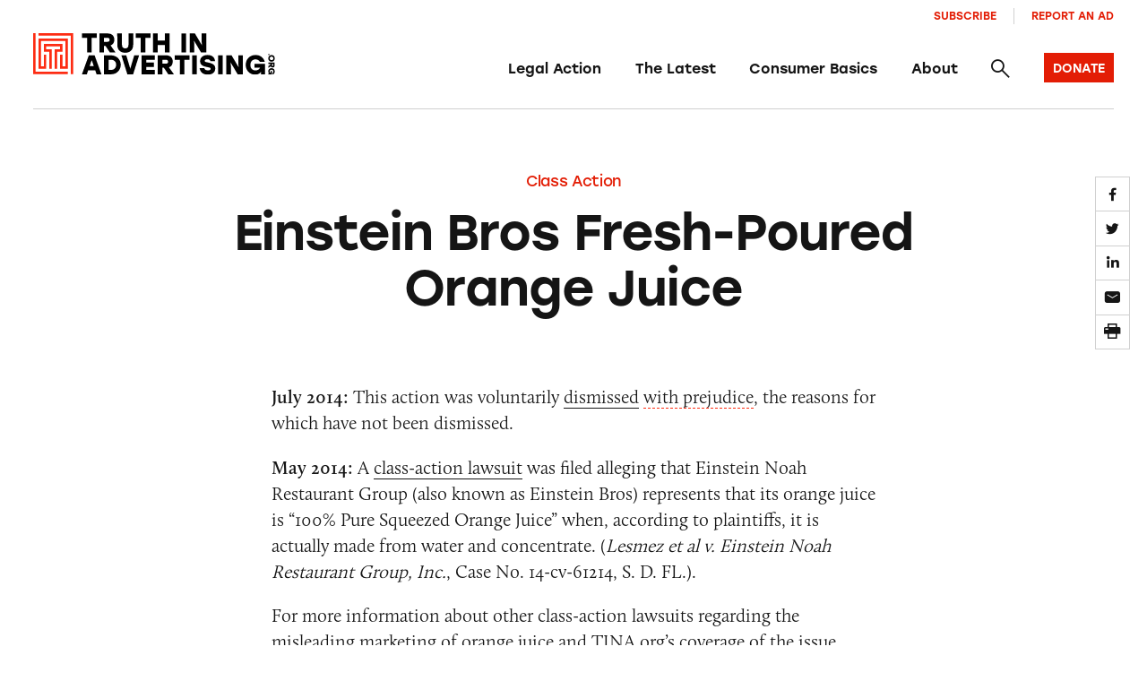

--- FILE ---
content_type: text/html; charset=UTF-8
request_url: https://truthinadvertising.org/class-action/einstein-bros-fresh-poured-orange-juice/
body_size: 14097
content:
<!DOCTYPE html>
<html lang="en">
	<head>
		<meta charset="utf-8" />
		<meta name="viewport" content="width=device-width, initial-scale=1.0, viewport-fit=cover" />
		<script>['js','m4n'].forEach(function(attr){document.documentElement.setAttribute(attr,'')})</script>
		<script src='https://www.google.com/recaptcha/enterprise.js?render=6Lfd6rYqAAAAAJVxraK8H2UoRn38H-_QD4HSX_uv'></script>
		<link rel="preload" href="https://truthinadvertising.org/wp-content/themes/tina/assets/fonts/icomoon/fonts/icomoon.woff?1633980947099" as="font" crossorigin />
		<meta name='robots' content='index, follow, max-image-preview:large, max-snippet:-1, max-video-preview:-1' />

	<!-- This site is optimized with the Yoast SEO plugin v26.5 - https://yoast.com/wordpress/plugins/seo/ -->
	<title>Einstein Bros Fresh-Poured Orange Juice -</title>
	<link rel="canonical" href="https://truthinadvertising.org/class-action/einstein-bros-fresh-poured-orange-juice/" />
	<meta property="og:locale" content="en_US" />
	<meta property="og:type" content="article" />
	<meta property="og:title" content="Einstein Bros Fresh-Poured Orange Juice -" />
	<meta property="og:url" content="https://truthinadvertising.org/class-action/einstein-bros-fresh-poured-orange-juice/" />
	<meta property="og:site_name" content="Truth in Advertising" />
	<meta property="article:publisher" content="https://www.facebook.com/truthinad/" />
	<meta property="article:modified_time" content="2021-12-11T05:16:15+00:00" />
	<meta property="og:image" content="https://truthinadvertising.org/wp-content/uploads/2014/05/WEB-Einstein-Noah-Restaurant.jpg" />
	<meta property="og:image:width" content="730" />
	<meta property="og:image:height" content="380" />
	<meta property="og:image:type" content="image/jpeg" />
	<meta name="twitter:card" content="summary_large_image" />
	<meta name="twitter:site" content="@truthinad" />
	<script type="application/ld+json" class="yoast-schema-graph">{"@context":"https://schema.org","@graph":[{"@type":"WebPage","@id":"https://truthinadvertising.org/class-action/einstein-bros-fresh-poured-orange-juice/","url":"https://truthinadvertising.org/class-action/einstein-bros-fresh-poured-orange-juice/","name":"Einstein Bros Fresh-Poured Orange Juice -","isPartOf":{"@id":"https://truthinadvertising.org/#website"},"primaryImageOfPage":{"@id":"https://truthinadvertising.org/class-action/einstein-bros-fresh-poured-orange-juice/#primaryimage"},"image":{"@id":"https://truthinadvertising.org/class-action/einstein-bros-fresh-poured-orange-juice/#primaryimage"},"thumbnailUrl":"https://truthinadvertising.org/wp-content/uploads/2014/05/WEB-Einstein-Noah-Restaurant.jpg","datePublished":"2014-05-29T10:19:19+00:00","dateModified":"2021-12-11T05:16:15+00:00","breadcrumb":{"@id":"https://truthinadvertising.org/class-action/einstein-bros-fresh-poured-orange-juice/#breadcrumb"},"inLanguage":"en-US","potentialAction":[{"@type":"ReadAction","target":["https://truthinadvertising.org/class-action/einstein-bros-fresh-poured-orange-juice/"]}]},{"@type":"ImageObject","inLanguage":"en-US","@id":"https://truthinadvertising.org/class-action/einstein-bros-fresh-poured-orange-juice/#primaryimage","url":"https://truthinadvertising.org/wp-content/uploads/2014/05/WEB-Einstein-Noah-Restaurant.jpg","contentUrl":"https://truthinadvertising.org/wp-content/uploads/2014/05/WEB-Einstein-Noah-Restaurant.jpg","width":730,"height":380},{"@type":"BreadcrumbList","@id":"https://truthinadvertising.org/class-action/einstein-bros-fresh-poured-orange-juice/#breadcrumb","itemListElement":[{"@type":"ListItem","position":1,"name":"Home","item":"https://truthinadvertising.org/"},{"@type":"ListItem","position":2,"name":"Einstein Bros Fresh-Poured Orange Juice"}]},{"@type":"WebSite","@id":"https://truthinadvertising.org/#website","url":"https://truthinadvertising.org/","name":"Truth in Advertising","description":"Keeping Ads Honest","publisher":{"@id":"https://truthinadvertising.org/#organization"},"alternateName":"TINA.org","potentialAction":[{"@type":"SearchAction","target":{"@type":"EntryPoint","urlTemplate":"https://truthinadvertising.org/?s={search_term_string}"},"query-input":{"@type":"PropertyValueSpecification","valueRequired":true,"valueName":"search_term_string"}}],"inLanguage":"en-US"},{"@type":"Organization","@id":"https://truthinadvertising.org/#organization","name":"Truth in Advertising","alternateName":"TINA.org","url":"https://truthinadvertising.org/","logo":{"@type":"ImageObject","inLanguage":"en-US","@id":"https://truthinadvertising.org/#/schema/logo/image/","url":"https://truthinadvertising.org/wp-content/uploads/2022/02/TINA-SocialShare.png","contentUrl":"https://truthinadvertising.org/wp-content/uploads/2022/02/TINA-SocialShare.png","width":1200,"height":630,"caption":"Truth in Advertising"},"image":{"@id":"https://truthinadvertising.org/#/schema/logo/image/"},"sameAs":["https://www.facebook.com/truthinad/","https://x.com/truthinad","https://www.youtube.com/c/TruthInAdvertisingOrg","https://www.instagram.com/truthinadvertising/?hl=en","https://www.tiktok.com/@truthinadvertising"]}]}</script>
	<!-- / Yoast SEO plugin. -->


<link rel='dns-prefetch' href='//stats.wp.com' />
<link rel='dns-prefetch' href='//use.typekit.net' />
<link rel="alternate" type="application/rss+xml" title="Truth in Advertising &raquo; Feed" href="https://truthinadvertising.org/feed/" />
<link rel="alternate" type="application/rss+xml" title="Truth in Advertising &raquo; Comments Feed" href="https://truthinadvertising.org/comments/feed/" />
<style id='wp-img-auto-sizes-contain-inline-css'>
img:is([sizes=auto i],[sizes^="auto," i]){contain-intrinsic-size:3000px 1500px}
/*# sourceURL=wp-img-auto-sizes-contain-inline-css */
</style>
<style id='classic-theme-styles-inline-css'>
/*! This file is auto-generated */
.wp-block-button__link{color:#fff;background-color:#32373c;border-radius:9999px;box-shadow:none;text-decoration:none;padding:calc(.667em + 2px) calc(1.333em + 2px);font-size:1.125em}.wp-block-file__button{background:#32373c;color:#fff;text-decoration:none}
/*# sourceURL=/wp-includes/css/classic-themes.min.css */
</style>
<link rel='stylesheet' id='gs_style-css' href='https://truthinadvertising.org/wp-content/plugins/glossy/glossy.css?ver=6.9' media='all' />
<link rel='stylesheet' id='Tippy-css' href='https://truthinadvertising.org/wp-content/plugins/tippy/jquery.tippy.css?ver=6.9' media='all' />
<link rel='stylesheet' id='tm-app-css' href='https://truthinadvertising.org/wp-content/themes/tina/assets/styles/app.css?ver=v49' media='all' />
<link rel='stylesheet' id='tm-typekit-css' href='https://use.typekit.net/pjv0ixk.css?ver=v49' media='all' />
<script src="https://truthinadvertising.org/wp-includes/js/jquery/jquery.min.js?ver=3.7.1" id="jquery-core-js"></script>
<script src="https://truthinadvertising.org/wp-includes/js/jquery/jquery-migrate.min.js?ver=3.4.1" id="jquery-migrate-js"></script>
<script src="https://truthinadvertising.org/wp-content/plugins/tippy/jquery.tippy.js?ver=6.0.0" id="Tippy-js"></script>
<link rel="https://api.w.org/" href="https://truthinadvertising.org/wp-json/" /><link rel="alternate" title="JSON" type="application/json" href="https://truthinadvertising.org/wp-json/wp/v2/class-action/76433" /><!-- Stream WordPress user activity plugin v4.1.1 -->

            <script type="text/javascript">
                jQuery(document).ready(function() {
                    jQuery('.tippy').tippy({ position: "link", offsetx: 0, offsety: 10, closetext: "×", hidedelay: 700, showdelay: 100, calcpos: "parent", showspeed: 200, hidespeed: 200, showtitle: true, hoverpopup: true, draggable: true, dragheader: false, multitip: false, autoshow: false, showheader: false, showclose: true, htmlentities: false });
                });
            </script>
        	<style>img#wpstats{display:none}</style>
		<link rel="apple-touch-icon" sizes="180x180" href="https://truthinadvertising.org/wp-content/themes/tina/assets/images/favicon/apple-touch-icon.png"><link rel="icon" type="image/png" sizes="32x32" href="https://truthinadvertising.org/wp-content/themes/tina/assets/images/favicon/favicon-32x32.png"><link rel="icon" type="image/png" sizes="16x16" href="https://truthinadvertising.org/wp-content/themes/tina/assets/images/favicon/favicon-16x16.png"><link rel="shortcut icon" href="https://truthinadvertising.org/wp-content/themes/tina/assets/images/favicon/favicon.ico"><meta name="msapplication-TileColor" content="#ffffff"><meta name="msapplication-config" content="https://truthinadvertising.org/wp-content/themes/tina/assets/images/favicon/browserconfig.xml"><meta name="theme-color" content="#ffffff">
		
		<!-- Global site tag (gtag.js) - Google Analytics -->
		<script async src="https://www.googletagmanager.com/gtag/js?id=UA-33463319-1"></script>
		<script>
		window.dataLayer = window.dataLayer || [];
		function gtag(){dataLayer.push(arguments);}
		gtag('js', new Date());

		gtag('config', 'UA-33463319-1');
		</script>

	<style id='global-styles-inline-css'>
:root{--wp--preset--aspect-ratio--square: 1;--wp--preset--aspect-ratio--4-3: 4/3;--wp--preset--aspect-ratio--3-4: 3/4;--wp--preset--aspect-ratio--3-2: 3/2;--wp--preset--aspect-ratio--2-3: 2/3;--wp--preset--aspect-ratio--16-9: 16/9;--wp--preset--aspect-ratio--9-16: 9/16;--wp--preset--color--black: #000000;--wp--preset--color--cyan-bluish-gray: #abb8c3;--wp--preset--color--white: #ffffff;--wp--preset--color--pale-pink: #f78da7;--wp--preset--color--vivid-red: #cf2e2e;--wp--preset--color--luminous-vivid-orange: #ff6900;--wp--preset--color--luminous-vivid-amber: #fcb900;--wp--preset--color--light-green-cyan: #7bdcb5;--wp--preset--color--vivid-green-cyan: #00d084;--wp--preset--color--pale-cyan-blue: #8ed1fc;--wp--preset--color--vivid-cyan-blue: #0693e3;--wp--preset--color--vivid-purple: #9b51e0;--wp--preset--gradient--vivid-cyan-blue-to-vivid-purple: linear-gradient(135deg,rgb(6,147,227) 0%,rgb(155,81,224) 100%);--wp--preset--gradient--light-green-cyan-to-vivid-green-cyan: linear-gradient(135deg,rgb(122,220,180) 0%,rgb(0,208,130) 100%);--wp--preset--gradient--luminous-vivid-amber-to-luminous-vivid-orange: linear-gradient(135deg,rgb(252,185,0) 0%,rgb(255,105,0) 100%);--wp--preset--gradient--luminous-vivid-orange-to-vivid-red: linear-gradient(135deg,rgb(255,105,0) 0%,rgb(207,46,46) 100%);--wp--preset--gradient--very-light-gray-to-cyan-bluish-gray: linear-gradient(135deg,rgb(238,238,238) 0%,rgb(169,184,195) 100%);--wp--preset--gradient--cool-to-warm-spectrum: linear-gradient(135deg,rgb(74,234,220) 0%,rgb(151,120,209) 20%,rgb(207,42,186) 40%,rgb(238,44,130) 60%,rgb(251,105,98) 80%,rgb(254,248,76) 100%);--wp--preset--gradient--blush-light-purple: linear-gradient(135deg,rgb(255,206,236) 0%,rgb(152,150,240) 100%);--wp--preset--gradient--blush-bordeaux: linear-gradient(135deg,rgb(254,205,165) 0%,rgb(254,45,45) 50%,rgb(107,0,62) 100%);--wp--preset--gradient--luminous-dusk: linear-gradient(135deg,rgb(255,203,112) 0%,rgb(199,81,192) 50%,rgb(65,88,208) 100%);--wp--preset--gradient--pale-ocean: linear-gradient(135deg,rgb(255,245,203) 0%,rgb(182,227,212) 50%,rgb(51,167,181) 100%);--wp--preset--gradient--electric-grass: linear-gradient(135deg,rgb(202,248,128) 0%,rgb(113,206,126) 100%);--wp--preset--gradient--midnight: linear-gradient(135deg,rgb(2,3,129) 0%,rgb(40,116,252) 100%);--wp--preset--font-size--small: 13px;--wp--preset--font-size--medium: 20px;--wp--preset--font-size--large: 36px;--wp--preset--font-size--x-large: 42px;--wp--preset--spacing--20: 0.44rem;--wp--preset--spacing--30: 0.67rem;--wp--preset--spacing--40: 1rem;--wp--preset--spacing--50: 1.5rem;--wp--preset--spacing--60: 2.25rem;--wp--preset--spacing--70: 3.38rem;--wp--preset--spacing--80: 5.06rem;--wp--preset--shadow--natural: 6px 6px 9px rgba(0, 0, 0, 0.2);--wp--preset--shadow--deep: 12px 12px 50px rgba(0, 0, 0, 0.4);--wp--preset--shadow--sharp: 6px 6px 0px rgba(0, 0, 0, 0.2);--wp--preset--shadow--outlined: 6px 6px 0px -3px rgb(255, 255, 255), 6px 6px rgb(0, 0, 0);--wp--preset--shadow--crisp: 6px 6px 0px rgb(0, 0, 0);}:where(.is-layout-flex){gap: 0.5em;}:where(.is-layout-grid){gap: 0.5em;}body .is-layout-flex{display: flex;}.is-layout-flex{flex-wrap: wrap;align-items: center;}.is-layout-flex > :is(*, div){margin: 0;}body .is-layout-grid{display: grid;}.is-layout-grid > :is(*, div){margin: 0;}:where(.wp-block-columns.is-layout-flex){gap: 2em;}:where(.wp-block-columns.is-layout-grid){gap: 2em;}:where(.wp-block-post-template.is-layout-flex){gap: 1.25em;}:where(.wp-block-post-template.is-layout-grid){gap: 1.25em;}.has-black-color{color: var(--wp--preset--color--black) !important;}.has-cyan-bluish-gray-color{color: var(--wp--preset--color--cyan-bluish-gray) !important;}.has-white-color{color: var(--wp--preset--color--white) !important;}.has-pale-pink-color{color: var(--wp--preset--color--pale-pink) !important;}.has-vivid-red-color{color: var(--wp--preset--color--vivid-red) !important;}.has-luminous-vivid-orange-color{color: var(--wp--preset--color--luminous-vivid-orange) !important;}.has-luminous-vivid-amber-color{color: var(--wp--preset--color--luminous-vivid-amber) !important;}.has-light-green-cyan-color{color: var(--wp--preset--color--light-green-cyan) !important;}.has-vivid-green-cyan-color{color: var(--wp--preset--color--vivid-green-cyan) !important;}.has-pale-cyan-blue-color{color: var(--wp--preset--color--pale-cyan-blue) !important;}.has-vivid-cyan-blue-color{color: var(--wp--preset--color--vivid-cyan-blue) !important;}.has-vivid-purple-color{color: var(--wp--preset--color--vivid-purple) !important;}.has-black-background-color{background-color: var(--wp--preset--color--black) !important;}.has-cyan-bluish-gray-background-color{background-color: var(--wp--preset--color--cyan-bluish-gray) !important;}.has-white-background-color{background-color: var(--wp--preset--color--white) !important;}.has-pale-pink-background-color{background-color: var(--wp--preset--color--pale-pink) !important;}.has-vivid-red-background-color{background-color: var(--wp--preset--color--vivid-red) !important;}.has-luminous-vivid-orange-background-color{background-color: var(--wp--preset--color--luminous-vivid-orange) !important;}.has-luminous-vivid-amber-background-color{background-color: var(--wp--preset--color--luminous-vivid-amber) !important;}.has-light-green-cyan-background-color{background-color: var(--wp--preset--color--light-green-cyan) !important;}.has-vivid-green-cyan-background-color{background-color: var(--wp--preset--color--vivid-green-cyan) !important;}.has-pale-cyan-blue-background-color{background-color: var(--wp--preset--color--pale-cyan-blue) !important;}.has-vivid-cyan-blue-background-color{background-color: var(--wp--preset--color--vivid-cyan-blue) !important;}.has-vivid-purple-background-color{background-color: var(--wp--preset--color--vivid-purple) !important;}.has-black-border-color{border-color: var(--wp--preset--color--black) !important;}.has-cyan-bluish-gray-border-color{border-color: var(--wp--preset--color--cyan-bluish-gray) !important;}.has-white-border-color{border-color: var(--wp--preset--color--white) !important;}.has-pale-pink-border-color{border-color: var(--wp--preset--color--pale-pink) !important;}.has-vivid-red-border-color{border-color: var(--wp--preset--color--vivid-red) !important;}.has-luminous-vivid-orange-border-color{border-color: var(--wp--preset--color--luminous-vivid-orange) !important;}.has-luminous-vivid-amber-border-color{border-color: var(--wp--preset--color--luminous-vivid-amber) !important;}.has-light-green-cyan-border-color{border-color: var(--wp--preset--color--light-green-cyan) !important;}.has-vivid-green-cyan-border-color{border-color: var(--wp--preset--color--vivid-green-cyan) !important;}.has-pale-cyan-blue-border-color{border-color: var(--wp--preset--color--pale-cyan-blue) !important;}.has-vivid-cyan-blue-border-color{border-color: var(--wp--preset--color--vivid-cyan-blue) !important;}.has-vivid-purple-border-color{border-color: var(--wp--preset--color--vivid-purple) !important;}.has-vivid-cyan-blue-to-vivid-purple-gradient-background{background: var(--wp--preset--gradient--vivid-cyan-blue-to-vivid-purple) !important;}.has-light-green-cyan-to-vivid-green-cyan-gradient-background{background: var(--wp--preset--gradient--light-green-cyan-to-vivid-green-cyan) !important;}.has-luminous-vivid-amber-to-luminous-vivid-orange-gradient-background{background: var(--wp--preset--gradient--luminous-vivid-amber-to-luminous-vivid-orange) !important;}.has-luminous-vivid-orange-to-vivid-red-gradient-background{background: var(--wp--preset--gradient--luminous-vivid-orange-to-vivid-red) !important;}.has-very-light-gray-to-cyan-bluish-gray-gradient-background{background: var(--wp--preset--gradient--very-light-gray-to-cyan-bluish-gray) !important;}.has-cool-to-warm-spectrum-gradient-background{background: var(--wp--preset--gradient--cool-to-warm-spectrum) !important;}.has-blush-light-purple-gradient-background{background: var(--wp--preset--gradient--blush-light-purple) !important;}.has-blush-bordeaux-gradient-background{background: var(--wp--preset--gradient--blush-bordeaux) !important;}.has-luminous-dusk-gradient-background{background: var(--wp--preset--gradient--luminous-dusk) !important;}.has-pale-ocean-gradient-background{background: var(--wp--preset--gradient--pale-ocean) !important;}.has-electric-grass-gradient-background{background: var(--wp--preset--gradient--electric-grass) !important;}.has-midnight-gradient-background{background: var(--wp--preset--gradient--midnight) !important;}.has-small-font-size{font-size: var(--wp--preset--font-size--small) !important;}.has-medium-font-size{font-size: var(--wp--preset--font-size--medium) !important;}.has-large-font-size{font-size: var(--wp--preset--font-size--large) !important;}.has-x-large-font-size{font-size: var(--wp--preset--font-size--x-large) !important;}
/*# sourceURL=global-styles-inline-css */
</style>
</head>

<body class="wp-singular class-action-template-default single single-class-action postid-76433 wp-theme-tina">
<div class="root1">
	<header class="top1" id="top" x-data="unfolder()" reveal="1+/43">
		<div class="top1-wrap -restrain">
			
		<p class="logo1 -as:1">
			<a href="https://truthinadvertising.org" aria-label="Truth in Advertising" accesskey="h">
				<svg width="293px" height="51px" viewBox="0 0 293 51" version="1.1" xmlns="http://www.w3.org/2000/svg" xmlns:xlink="http://www.w3.org/1999/xlink"><title>Truth In Advertising - Logo</title><defs><polygon id="path-1" points="0 50.1269608 292.725356 50.1269608 292.725356 0 0 0"></polygon></defs><g id="Symbols" stroke="none" stroke-width="1" fill="none" fill-rule="evenodd"><g id="nav-/-main" transform="translate(-70.000000, -40.000000)"><g id="Group-10" transform="translate(70.000000, 10.000000)"><g id="logo-/-tina-/-full" transform="translate(0.000000, 30.129500)"><polygon id="Fill-1" fill="#000000" points="77.1203178 5.55691176 70.8697474 5.55691176 70.8697474 23.2132843 65.3059722 23.2132843 65.3059722 5.55691176 59.087664 5.55691176 59.087664 0.240245098 77.1203178 0.240245098"></polygon><g id="Group-32"><path d="M89.819774,5.55691176 L85.7938337,5.55691176 L85.7938337,10.3485784 L89.819774,10.3485784 C91.750622,10.3485784 92.666675,9.56083333 92.666675,7.98534314 C92.666675,6.3775 91.6851198,5.55691176 89.819774,5.55691176 L89.819774,5.55691176 Z M87.5291528,15.2382843 L85.7938337,15.2382843 L85.7938337,23.2132843 L80.2305474,23.2132843 L80.2305474,0.240245098 L90.4415559,0.240245098 C95.2852959,0.240245098 98.2954635,3.12848039 98.2954635,7.92014706 C98.2954635,11.5956373 96.5288598,13.7946569 93.7142211,14.7132843 L99.7360228,23.2132843 L92.9286837,23.2132843 L87.5291528,15.2382843 Z" id="Fill-2" fill="#000000"></path><path d="M121.17347,0.240343137 L121.140719,13.8271078 C121.140719,20.3584804 117.017015,23.6398529 111.518742,23.6398529 C106.020957,23.6398529 101.897253,20.3584804 101.897253,13.8271078 L101.864502,0.240343137 L107.526041,0.240343137 L107.526041,13.4991667 C107.526041,17.1089706 109.129867,18.3236765 111.518742,18.3236765 C113.908105,18.3236765 115.511931,17.1089706 115.511931,13.4991667 L115.511931,0.240343137 L121.17347,0.240343137 Z" id="Fill-4" fill="#000000"></path><polygon id="Fill-6" fill="#000000" points="142.15255 5.55691176 135.901979 5.55691176 135.901979 23.2132843 130.338204 23.2132843 130.338204 5.55691176 124.119896 5.55691176 124.119896 0.240245098 142.15255 0.240245098"></polygon><polygon id="Fill-8" fill="#000000" points="165.193676 0.240343137 165.193676 23.2133824 159.629901 23.2133824 159.629901 14.1555392 150.826701 14.1555392 150.826701 23.2133824 145.262926 23.2133824 145.262926 0.240343137 150.826701 0.240343137 150.826701 8.83887255 159.629901 8.83887255 159.629901 0.240343137"></polygon><mask id="mask-2" fill="white"><use xlink:href="#path-1"></use></mask><g id="Clip-11"></g><polygon id="Fill-10" fill="#000000" mask="url(#mask-2)" points="179.595261 23.2132353 185.159036 23.2132353 185.159036 0.240196078 179.595261 0.240196078"></polygon><polygon id="Fill-12" fill="#000000" mask="url(#mask-2)" points="209.606358 0.240343137 209.606358 23.2133824 203.289796 23.2133824 194.682614 8.74034314 195.141129 13.5976961 195.141129 23.2133824 189.577843 23.2133824 189.577843 0.240343137 195.893915 0.240343137 204.467858 14.7133824 204.042583 9.85651961 204.042583 0.240343137"></polygon><path d="M73.3567773,39.625049 L70.9024007,32.4706373 L68.4475352,39.625049 L73.3567773,39.625049 Z M75.1893721,44.9417157 L66.6149405,44.9417157 L64.9788523,49.700049 L59.0875662,49.700049 L67.4004779,26.7270098 L74.4038347,26.7270098 L82.7167463,49.700049 L76.8254602,49.700049 L75.1893721,44.9417157 Z" id="Fill-13" fill="#000000" mask="url(#mask-2)"></path><path d="M100.521511,38.2137745 C100.521511,34.5382843 98.0016324,32.0436765 94.3687053,32.0436765 L91.3903111,32.0436765 L91.3903111,44.3838725 L94.3687053,44.3838725 C98.0016324,44.3838725 100.521511,41.8564216 100.521511,38.2137745 M106.084798,38.2137745 C106.084798,44.7446569 101.04504,49.700049 94.3687053,49.700049 L85.8270247,49.700049 L85.8270247,26.7275 L94.3687053,26.7275 C101.04504,26.7275 106.084798,31.6828922 106.084798,38.2137745" id="Fill-14" fill="#000000" mask="url(#mask-2)"></path><polygon id="Fill-15" fill="#000000" mask="url(#mask-2)" points="128.307978 26.7272549 121.074875 49.7002941 114.072007 49.7002941 106.904406 26.7272549 112.795692 26.7272549 117.606192 42.9395098 122.417181 26.7272549"></polygon><polygon id="Fill-16" fill="#000000" mask="url(#mask-2)" points="136.982276 32.0438235 136.982276 35.4570588 146.276254 35.4570588 146.276254 40.7737255 136.982276 40.7737255 136.982276 44.3835294 147.192307 44.3835294 147.192307 49.7001961 131.418501 49.7001961 131.418501 26.7271569 147.192307 26.7271569 147.192307 32.0438235"></polygon><path d="M160.546199,32.0438235 L156.521236,32.0438235 L156.521236,36.8354902 L160.546199,36.8354902 C162.477047,36.8354902 163.3931,36.0477451 163.3931,34.4722549 C163.3931,32.8644118 162.411544,32.0438235 160.546199,32.0438235 L160.546199,32.0438235 Z M158.255577,41.7251961 L156.521236,41.7251961 L156.521236,49.7001961 L150.956972,49.7001961 L150.956972,26.7271569 L161.167981,26.7271569 C166.011721,26.7271569 169.021888,29.6153922 169.021888,34.4070588 C169.021888,38.082549 167.255284,40.2815686 164.440646,41.2001961 L170.462447,49.7001961 L163.655108,49.7001961 L158.255577,41.7251961 Z" id="Fill-17" fill="#000000" mask="url(#mask-2)"></path><polygon id="Fill-18" fill="#000000" mask="url(#mask-2)" points="189.478318 32.0438235 183.227748 32.0438235 183.227748 49.7001961 177.663973 49.7001961 177.663973 32.0438235 171.445665 32.0438235 171.445665 26.7271569 189.478318 26.7271569"></polygon><polygon id="Fill-19" fill="#000000" mask="url(#mask-2)" points="192.588646 49.7004902 198.152421 49.7004902 198.152421 26.727451 192.588646 26.727451"></polygon><path d="M220.537891,42.7427941 C220.537891,48.3545588 215.367128,50.1271078 211.701939,50.1271078 C204.698093,50.1271078 202.047699,46.0246569 201.589673,42.1192647 L207.218461,42.1192647 C207.741501,44.0226961 208.756296,44.9089706 211.669188,44.9089706 C213.927547,44.9089706 214.941364,44.1864216 214.941364,42.9722059 C214.941364,41.6271078 213.567285,41.5280882 209.73834,40.7079902 C206.007159,39.9202451 202.178215,38.5418137 202.178215,33.7834804 C202.178215,28.7290686 206.662181,26.3006373 211.014655,26.3006373 C217.494483,26.3006373 219.949349,29.9432843 220.341873,33.9143627 L214.713084,33.9143627 C214.385085,32.5687745 213.632787,31.5187745 211.014655,31.5187745 C208.527038,31.5187745 207.774741,32.5359314 207.774741,33.5207353 C207.774741,34.6035784 208.821798,34.734951 211.080157,35.2271078 C217.494483,36.6055392 220.537891,38.0496569 220.537891,42.7427941" id="Fill-20" fill="#000000" mask="url(#mask-2)"></path><polygon id="Fill-21" fill="#000000" mask="url(#mask-2)" points="223.975435 49.7004902 229.539211 49.7004902 229.539211 26.727451 223.975435 26.727451"></polygon><polygon id="Fill-22" fill="#000000" mask="url(#mask-2)" points="253.98663 26.7272549 253.98663 49.7002941 247.670069 49.7002941 239.062886 35.2272549 239.521402 40.0846078 239.521402 49.7002941 233.958115 49.7002941 233.958115 26.7272549 240.274188 26.7272549 248.848131 41.2002941 248.422855 36.3434314 248.422855 26.7272549"></polygon><path d="M280.692849,36.9995588 L280.692849,49.700049 L275.947362,49.700049 L275.947362,46.4838725 C274.932567,48.5186765 272.347186,50.1270098 268.747499,50.1270098 C262.431915,50.1270098 257.423931,45.1711275 257.423931,38.2794608 C257.423931,31.3873039 262.431915,26.3005392 269.303779,26.3005392 C274.932567,26.3005392 279.220028,29.7137745 280.463591,34.5382843 L274.507781,34.5382843 C273.591239,32.7005392 271.725404,31.6172059 269.303779,31.6172059 C265.507585,31.6172059 263.053208,34.3083824 263.053208,38.3451471 C263.053208,42.0206373 265.08231,44.9745588 269.173263,44.9745588 C271.693142,44.9745588 273.853248,43.8583824 274.769301,41.6598529 L267.961962,41.6598529 L267.961962,36.9995588 L280.692849,36.9995588 Z" id="Fill-23" fill="#000000" mask="url(#mask-2)"></path><path d="M285.477246,26.6071078 C285.026552,26.6071078 284.702463,26.2580882 284.702463,25.7904412 C284.702463,25.3227941 285.026552,24.9737745 285.477246,24.9737745 C285.92794,24.9737745 286.252029,25.3227941 286.252029,25.7904412 C286.252029,26.2580882 285.92794,26.6071078 285.477246,26.6071078" id="Fill-24" fill="#000000" mask="url(#mask-2)"></path><path d="M288.713885,28.2591176 C287.42095,28.2591176 286.492677,29.1679412 286.492677,30.4091176 C286.492677,31.6507843 287.42095,32.5586275 288.713885,32.5586275 C290.00682,32.5586275 290.935093,31.6507843 290.935093,30.4091176 C290.935093,29.1679412 290.00682,28.2591176 288.713885,28.2591176 M288.713885,34.465 C286.43744,34.465 284.702121,32.7037255 284.702121,30.4091176 C284.702121,28.115 286.43744,26.3537255 288.713885,26.3537255 C290.99033,26.3537255 292.725649,28.115 292.725649,30.4091176 C292.725649,32.7037255 290.99033,34.465 288.713885,34.465" id="Fill-25" fill="#000000" mask="url(#mask-2)"></path><path d="M290.791282,38.6531863 L290.791282,37.2904412 L289.178168,37.2904412 L289.178168,38.6531863 C289.178168,39.307598 289.44311,39.6178922 289.973482,39.6178922 C290.515097,39.6178922 290.791282,39.285049 290.791282,38.6531863 L290.791282,38.6531863 Z M287.531326,37.8781863 L287.531326,37.2904412 L284.845736,37.2904412 L284.845736,35.4066176 L292.581838,35.4066176 L292.581838,38.8639706 C292.581838,40.5046569 291.609082,41.5232843 289.995479,41.5232843 C288.757781,41.5232843 288.017215,40.9247549 287.70828,39.9727941 L284.845736,42.0115196 L284.845736,39.7061275 L287.531326,37.8781863 Z" id="Fill-26" fill="#000000" mask="url(#mask-2)"></path><path d="M289.122736,50.1135784 L284.84603,50.1135784 L284.84603,48.5062255 L285.928771,48.5062255 C285.243442,48.1630882 284.702316,47.287598 284.702316,46.0684804 C284.702316,43.9292647 286.370666,42.2336765 288.692083,42.2336765 C291.012523,42.2336765 292.725356,43.9292647 292.725356,46.2567157 C292.725356,48.1630882 291.576135,49.615049 289.951778,50.0351471 L289.951778,48.0189706 C290.570628,47.7086765 290.9348,47.0768137 290.9348,46.2567157 C290.9348,44.9714216 290.029012,44.140049 288.669598,44.140049 C287.4319,44.140049 286.437146,44.8273039 286.437146,46.212598 C286.437146,47.0660294 286.813051,47.7969118 287.553616,48.1072059 L287.553616,45.8023039 L289.122736,45.8023039 L289.122736,50.1135784 Z" id="Fill-27" fill="#000000" mask="url(#mask-2)"></path><g id="Group" mask="url(#mask-2)" fill="#FD2C13"><g transform="translate(0.000049, -0.000392)"><polygon id="Fill-28" points="6.47181145 0.000147058824 6.47181145 2.91926471 45.5810156 2.91926471 45.5810156 49.5844608 48.4919522 49.5844608 48.4919522 0.000147058824"></polygon><polygon id="Fill-29" points="2.91093667 46.6651961 2.91093667 0 0 0 0 49.5843137 41.9639262 49.5843137 41.9639262 46.6651961"></polygon><polygon id="Fill-30" points="6.48623171 6.51509804 6.47841055 6.51509804 6.48036584 43.0508824 15.848156 43.0508824 15.848156 25.8719608 12.9372193 25.8719608 12.9372193 40.1317647 9.38934722 40.1317647 9.38934722 9.43421569 39.0530384 9.43421569 39.0530384 40.1317647 35.4885464 40.1317647 35.4885464 25.8719608 32.5776097 25.8719608 32.5776097 43.0508824 32.6035173 43.0508824 41.9639751 43.0508824 41.9639751 42.9003922 41.9639751 6.51509804"></polygon><polygon id="Fill-31" points="35.4887419 22.375098 35.4887419 12.9535294 12.936926 12.9535294 12.936926 22.375098 19.5590015 22.375098 19.5590015 43.0510784 22.4704269 43.0510784 22.4650499 19.4559804 15.8478627 19.4559804 15.8478627 15.8731373 32.5778052 15.8731373 32.5778052 19.4559804 26.0935777 19.4559804 26.0935777 43.0510784 29.0050032 43.0510784 29.0050032 22.375098"></polygon></g></g></g></g></g></g></g></svg>
			</a>
		</p>
				<nav class="skips1">
				<ul>
					<li><a href="#nav" accesskey="n">Skip to navigation [n]</a></li>
					<li><a href="#content" accesskey="c">Skip to content [c]</a></li>
					<li><a href="#footer" accesskey="f">Skip to footer [f]</a></li>
				</ul>
			</nav>
			<ul class="togglers1">
				<li><a href="#" class="icon-search-bold" aria-label="Search" @click.prevent="$store.app.overlay = $store.app.overlay === 'search' ? false : 'search'"><span>Search</span></a></li>
				<li><a href="#" class="icon-menu-bold" aria-label="Menu" @click.prevent="$store.app.overlay = $store.app.overlay === 'nav' ? false : 'nav'"><span>Menu</span></a></li>
			</ul>
				   	 	<nav class="nav1" id="nav" :class="{'-open': $store.app.overlay == 'nav'}">
				<p class="nav1-close"><a href="#" class="icon-close-bold" @click.prevent="$store.app.overlay = false"><span>Close</span></a></p>
				<ul class="nav1-main">
											<li class="-main" x-spread="catcher">
							 
								<i class="icon-angle-down-bold" clickable @click="toggle($event)"></i>
														<a href="https://truthinadvertising.org/legal-action/">Legal Action</a>
															<ul heightwatch unfold>
																			<li><a href="https://truthinadvertising.org/legal-action/brands-industries/">Brands & Industries</a></li>
																			<li><a href="https://truthinadvertising.org/legal-action/actions/">Regulatory & Congressional Actions</a></li>
																			<li><a href="https://truthinadvertising.org/legal-action/class-action-tracker/">Class-Action Tracker</a></li>
																	</ul>
													</li>

											<li class="-main" x-spread="catcher">
							 
								<i class="icon-angle-down-bold" clickable @click="toggle($event)"></i>
														<a href="https://truthinadvertising.org/the-latest/">The Latest</a>
															<ul heightwatch unfold>
																			<li><a href="https://truthinadvertising.org/ad-alerts/">Ad Alerts</a></li>
																			<li><a href="https://truthinadvertising.org/consumer-news/">Consumer News</a></li>
																			<li><a href="https://truthinadvertising.org/blog/">Blog</a></li>
																	</ul>
													</li>

											<li class="-main" x-spread="catcher">
							 
								<i class="icon-angle-down-bold" clickable @click="toggle($event)"></i>
														<a href="https://truthinadvertising.org/consumer-basics/">Consumer Basics</a>
															<ul heightwatch unfold>
																			<li><a href="https://truthinadvertising.org/consumer-basics/how-to-be-a-smart-consumer/">How to Be a Smart Consumer</a></li>
																			<li><a href="https://truthinadvertising.org/consumer-basics/how-the-government-protects-you/">How the Government Protects You</a></li>
																	</ul>
													</li>

											<li class="-main" x-spread="catcher">
							 
								<i class="icon-angle-down-bold" clickable @click="toggle($event)"></i>
														<a href="https://truthinadvertising.org/about/">About</a>
															<ul heightwatch unfold>
																			<li><a href="https://truthinadvertising.org/team/">Team</a></li>
																			<li><a href="https://truthinadvertising.org/press/">Press</a></li>
																			<li><a href="https://truthinadvertising.org/careers/">Careers</a></li>
																			<li><a href="https://truthinadvertising.org/contact/">Contact</a></li>
																	</ul>
													</li>

										<li class="-search"><a href="#" class="icon-search-bold search-trigger" aria-label="Search" @click.prevent="$store.app.overlay = $store.app.overlay === 'search' ? false : 'search'" @click="openSearch = true; $nextTick(() => { setTimeout(() => { document.getElementById('headersearch').focus(); }, 300);});"><span>Search</span></a></li>
				</ul>
				<div class="socials2">
										<ul class="socials2-items">
						<li><a href="https://x.com/TruthinAd" class="icon-social-twitter" aria-label="Share on Twitter"><span>Twitter</span></a></li>						<li><a href="https://www.facebook.com/truthinad/" class="icon-social-facebook" aria-label="Share on Facebook"><span>Facebook</span></a></li>						<li><a href="https://www.instagram.com/truthinadvertising/?hl=en" class="icon-social-instagram" aria-label="Share on Instagram"><span>Instagram</span></a></li>						<li><a href="https://www.youtube.com/c/TruthInAdvertisingOrg" class="icon-social-youtube" aria-label="Share on YouTube"><span>YouTube</span></a></li>					</ul>
				</div>
								<ul class="nav1-side">
											<li><a href="https://truthinadvertising.org/subscribe/" class=" menu-item menu-item-type-post_type menu-item-object-page">Subscribe</a></li>
											<li><a href="https://truthinadvertising.org/report-an-ad/" class=" menu-item menu-item-type-post_type menu-item-object-page">Report an Ad</a></li>
									</ul>

													<p class="nav1-action desktop-hide"><a href="https://truthinadvertising.org/report-an-ad/" class="button1 -d1 -to-a1"><span>Report an Ad</span></a></p>
				
													<p class="nav1-action"><a href="https://donatenow.networkforgood.org/truthinadvertising" class="button1"><span>Donate</span></a></p>
							</nav>
		</div>
	</header>
	<div class="search1" id="search" x-data="transitions()" x-spread="transitions" x-cloak x-show="$store.app.overlay == 'search'">
		<p class="search1-close"><a href="#" class="icon-close-bold" @click.prevent="$store.app.overlay = false"><span>Close</span></a></p>
		<div class="search1-wrap -xw:5 -mx:a">
			<form action="https://truthinadvertising.org/search/" method="get">
				<p class="searchbox1">
					<label for="headersearch" invisible>Search</label>
					<input type="text" name="f-search" id="headersearch" placeholder="Search" />
					<button type="submit"><i class="icon-search-bold"><span>Search</span></i></button>
				</p>       	
			</form>
						<h4 class="-mt:1 -t:18">Popular Searches</h4>
			<ul class="list1 -c2 -t:11 -as:3">
									<li><a href="https://truthinadvertising.org/ad-alerts/">Ad Alerts</a></li>
									<li><a href="https://truthinadvertising.org/blog/">Blog</a></li>
									<li><a href="https://truthinadvertising.org/consumer-basics/">Consumer Basics</a></li>
									<li><a href="https://truthinadvertising.org/contact/">Contact</a></li>
									<li><a href="https://truthinadvertising.org/consumer-news/">Consumer News</a></li>
									<li><a href="https://truthinadvertising.org/legal-action/">Legal Action</a></li>
									<li><a href="https://truthinadvertising.org/press/">Press</a></li>
									<li><a href="https://truthinadvertising.org/privacy-policy/">Privacy Policy</a></li>
									<li><a href="https://truthinadvertising.org/report-an-ad/">Report an Ad</a></li>
									<li><a href="https://truthinadvertising.org/wall-of-shame/">Wall of Shame</a></li>
									<li><a href="https://truthinadvertising.org/articles/by-the-numbers-made-in-the-usa-class-action-lawsuits/">By the Numbers: Made in the USA Class-Action Lawsuits</a></li>
							</ul>
		</div>
	</div>
	<section class="content1" id="content" data-warning="Your browser is outdated, it will not render this page properly, please upgrade.">
		<div class="header1 -restrain -xw:4 -pt:3 -mb:2">
	<p class="card1-brow header1-brow -t:6 -fw:4 -as:4" reveal="1+/6"><a href="https://truthinadvertising.org/legal-action/class-action-tracker/">Class Action</a></p>	<h1 class="header1-title -t:1" reveal="1+/77">Einstein Bros Fresh-Poured Orange Juice</h1>
	
		<div class="socials2 socials2a" reveal="1+/106">
		<ul class="socials2-items">
		<li><a style="cursor: pointer;" onclick="window.open('http://www.facebook.com/sharer/sharer.php?u=https://truthinadvertising.org/class-action/einstein-bros-fresh-poured-orange-juice/&t=Einstein Bros Fresh-Poured Orange Juice', 'facebook_share', 'height=320, width=640, ');" class="icon-social-facebook" aria-label="Share on Facebook"><span>Facebook</span></a></li>
		<li><a href="https://twitter.com/intent/tweet?url=https%3A%2F%2Ftruthinadvertising.org%2Fclass-action%2Feinstein-bros-fresh-poured-orange-juice%2F&text=Einstein+Bros+Fresh-Poured+Orange+Juice" class="icon-social-twitter" aria-label="Share on Twitter"><span>Twitter</span></a></li>
		<li><a href="https://www.linkedin.com/sharing/share-offsite/?url=https://truthinadvertising.org/class-action/einstein-bros-fresh-poured-orange-juice/" class="icon-social-linkedin" aria-label="Share on Linkedin"><span>Linkedin</span></a></li>
		<li><a href="mailto:?subject=Einstein%20Bros%20Fresh-Poured%20Orange%20Juice&body=https%3A%2F%2Ftruthinadvertising.org%2Fclass-action%2Feinstein-bros-fresh-poured-orange-juice%2F" class="icon-email-filled" aria-label="Share on Email"><span>Email</span></a></li>
		<li><a style="cursor: pointer;" onclick="window.print()" class="icon-print-bold" aria-label="Share on Print"><span>Print</span></a></li>
		</ul>
	</div>

	</div>

	<div class="bar1" x-data="{share: false, active: false}" @bar1:open.window="active = true" @bar1:close.window="active = false; share = false" :class="{'-active': active}">
		<div class="bar1-wrap -restrain">
			<p class="bar1-logo -as:1"><a href="https://truthinadvertising.org" class="icon-logo-short"></a></p>
			<div class="bar1-main">
				<p class="card1-brow -t:13 -as:4" ><a href="https://truthinadvertising.org/legal-action/class-action-tracker/">Class Action</a></p>				<h4 class="bar1-title -t:6" title="Einstein Bros Fresh-Poured Orange Juice">Einstein Bros Fresh-Poured Orange Juice</h4>
			</div>
				<div class="bar1-socials"  :class="{'-open': share}" @click.away="share = false">
		<p class="bar1-share"><a href="#" class="icon-share -as:2" @click.prevent="share=!share" clickable><span>Share</span></a></p>
		<div class="socials2">
			<ul class="socials2-items">
				<li><a style="cursor: pointer;" onclick="window.open('http://www.facebook.com/sharer/sharer.php?u=https://truthinadvertising.org/class-action/einstein-bros-fresh-poured-orange-juice/&t=Einstein Bros Fresh-Poured Orange Juice', 'facebook_share', 'height=320, width=640, ');" class="icon-social-facebook" aria-label="Share on Facebook"><span>Facebook</span></a></li>
				<li><a href="https://twitter.com/intent/tweet?url=https%3A%2F%2Ftruthinadvertising.org%2Fclass-action%2Feinstein-bros-fresh-poured-orange-juice%2F&text=Einstein+Bros+Fresh-Poured+Orange+Juice" class="icon-social-twitter" aria-label="Share on Twitter"><span>Twitter</span></a></li>
				<li><a href="https://www.linkedin.com/sharing/share-offsite/?url=https://truthinadvertising.org/class-action/einstein-bros-fresh-poured-orange-juice/" class="icon-social-linkedin" aria-label="Share on Linkedin"><span>Linkedin</span></a></li>
				<li><a href="mailto:?subject=Einstein%20Bros%20Fresh-Poured%20Orange%20Juice&body=https%3A%2F%2Ftruthinadvertising.org%2Fclass-action%2Feinstein-bros-fresh-poured-orange-juice%2F" class="icon-email-filled" aria-label="Share on Email"><span>Email</span></a></li>
				<li><a style="cursor: pointer;" onclick="window.print()" class="icon-print-bold" aria-label="Share on Print"><span>Print</span></a></li>
			</ul>
		</div>
	</div>
	
		</div>
	</div>

<div class="sentry1" @leave:top="$dispatch('bar1:open')" @enter:top="$dispatch('bar1:close')" x-data></div>

<div class="body1 -contain -xw:5 -mb:0" reveal="1+/81">
	<!-- BYO -->
	
	
	<div class="wysiwyg">
		<p><strong>July 2014:</strong> This action was voluntarily <a href="https://truthinadvertising.org/wp-content/uploads/2014/05/Lesmez-v-Einstein-Noah-Restaurant-Group-notice-of-voluntary-dismissal.pdf" rel="noopener" target="_blank">dismissed</a> <a id="tippy_tip0_6723_anchor"></a><span class="tippy" data-title="with prejudice" data-class="glossy_tip" data-showheader="" data-headertitle="with prejudice" data-anchor="#tippy_tip0_6723_anchor" >When a complaint is dismissed <em>with prejudice</em>, it cannot be refiled.</span>, the reasons for which have not been dismissed. </p>
<p><strong>May 2014:</strong> A <a href="https://truthinadvertising.org/wp-content/uploads/2014/05/Lesmez-v.-Einstein-Noah-Restaurant-Group-complaint-.pdf" target="_blank">class-action lawsuit</a> was filed alleging that Einstein Noah Restaurant Group (also known as Einstein Bros) represents that its orange juice is “100% Pure Squeezed Orange Juice” when, according to plaintiffs, it is actually made from water and concentrate. (<em>Lesmez et al v. Einstein Noah Restaurant Group, Inc.</em>, Case No. 14-cv-61214, S. D. FL.).</p>
<p>For more information about other class-action lawsuits regarding the misleading marketing of orange juice and TINA.org’s coverage of the issue, click <a href="https://truthinadvertising.org/?s=%22orange+juice%22+" target="_blank">here</a>.</p>
<p>&nbsp;</p>
	</div>
		</div>
	
	<div class="wrap1" data-ajax-search>
		<div class="wrap1-inner -restrain">
					<div class="split1">
				<div class="split1-side" reveal="1/">
					
											<div class="-sy:5">
							<hr class="line1" reveal="3/" />
							<h3 class="-t:15">The Latest</h3>
						</div>
											<form action="https://truthinadvertising.org/class-action/einstein-bros-fresh-poured-orange-juice/" method="get" class="-mb:y filters1 filters">
														<div class="filters1" x-data="{...unfolder(),...transitions()}">
								<input type="checkbox" name="filters" id="f" value="filters" x-model="$store.app.overlay" class="filters1-check" />
								<p class="filters1-toggle -t:12"><label for="f" @click.prevent="$store.app.overlay = 'filters'" clickable><i class="icon-filter-medium"></i> <span>Filters</span></label></p>
								<div class="filters1-sidebar" x-show="$store.app.overlay == 'filters'" x-spread="transitions">
									<h4 class="filters1-title -t:18"><label for="f" class="icon-close-bold" @click.prevent="$store.app.overlay = false" clickable><span>Close</span></label> Filters</h4>
									<div class="filters1-main">
																						<div class="filters1-group s10" x-spread="catcher">
				<ul class="ticks1 -t:12 " heightwatch unfold  open >
												<li>
						<input type="checkbox" name="f-article_type[]" id="tid-4782" value="4782"  />
						<label for="tid-4782">Ad Alert</label>
					</li>
																<li>
						<input type="checkbox" name="f-article_type[]" id="tid-4783" value="4783"  />
						<label for="tid-4783">Consumer News</label>
					</li>
									</ul>
	</div>

				
																						<div class="filters1-group s10" x-spread="catcher">
				<ul class="ticks1 -t:12 " heightwatch unfold  open >
												<li>
						<input type="checkbox" name="f-press_type[]" id="tid-4787" value="4787"  />
						<label for="tid-4787">Media Coverage</label>
					</li>
																<li>
						<input type="checkbox" name="f-press_type[]" id="tid-4786" value="4786"  />
						<label for="tid-4786">Press Release</label>
					</li>
									</ul>
	</div>

				
																						<div class="filters1-group s10" x-spread="catcher">
				<ul class="ticks1 -t:12 " heightwatch unfold  open >
												<li>
						<input type="checkbox" name="f-blog_tax[]" id="tid-4889" value="4889"  />
						<label for="tid-4889">Blog</label>
					</li>
									</ul>
	</div>

				
																			</div>
								</div>
							</div>
						</form>

											
				</div>
       			<div class="split1-main">

	
					<div class="stream-query-wrap">
				<div class="stream1 -first" data-loadmore-search>
					<div class="stream1-loader"><div class="loader2 -logo"></div></div>
					<div class="stream1-entries " data-entries-search>

						
																			<div class="anchor1">
											<div class="anchor1-target" id="x1">
											</div>
										</div>
									
									 

	<article class="card1 card1a -sep" data-entry reveal="1/">
					<a href="https://truthinadvertising.org/articles/natures-hidden-cures/"   class="card1-link -as:1" adjacent><span invisible>&#8216;Nature&#8217;s Hidden Cures&#8217;</span></a>
										<figure class="card1-image" >
									<span class="img1 -hs:2" style="--rl: 0.519801980198" >
				<img class="lazyload" data-src="https://truthinadvertising.org/wp-content/uploads/2026/01/Natures-Hidden-Cures-image.png" alt=""  data-srcset="https://truthinadvertising.org/wp-content/uploads/2026/01/Natures-Hidden-Cures-image.png 1530w, https://truthinadvertising.org/wp-content/uploads/2026/01/Natures-Hidden-Cures-image-1500x1122.png 1500w, https://truthinadvertising.org/wp-content/uploads/2026/01/Natures-Hidden-Cures-image-1000x748.png 1000w, https://truthinadvertising.org/wp-content/uploads/2026/01/Natures-Hidden-Cures-image-500x374.png 500w" data-sizes="auto" />
				<i aria-hidden="true" class="loader1 "></i>
				<noscript><img src="https://truthinadvertising.org/wp-content/uploads/2026/01/Natures-Hidden-Cures-image.png" alt=""></noscript>
											</span>
																</figure>
						<div class="card1-main">
			<p class="card1-brow -t:13 -as:4" ><a href="https://truthinadvertising.org/ad-alerts/">Ad Alert</a></p>			<div class="card1-inner" >
				<h3 class="card1-title -t:3 -t:6<m"><span class="-hs:1">&#8216;Nature&#8217;s Hidden Cures&#8217;</span></h3>
				<p class="card1-lead -t:11" >The truth about this “free” book and its mysterious publisher.</p>											</div>
		</div>
	</article>


																			<div class="anchor1">
											<div class="anchor1-target" id="x1">
											</div>
										</div>
									
									 

	<article class="card1 card1a -sep" data-entry reveal="1/">
					<a href="https://lasvegassun.com/news/2026/jan/18/influencers-quiet-disclosures-lagged-behind-lvcvas/" target="_blank" class="card1-link -as:1" adjacent><span invisible>Influencers’ quiet disclosures lagged behind LVCVA’s loud promotion of Formula One race</span></a>
										<figure class="card1-image" >
									<span class="img1 -hs:2 -fit" style="--rl: 0.519801980198" >
				<img class="lazyload" data-src="https://truthinadvertising.org/wp-content/uploads/2026/01/unnamed-4.jpg" alt=""  data-srcset="https://truthinadvertising.org/wp-content/uploads/2026/01/unnamed-4.jpg 900w, https://truthinadvertising.org/wp-content/uploads/2026/01/unnamed-4.jpg 900w, https://truthinadvertising.org/wp-content/uploads/2026/01/unnamed-4.jpg 900w, https://truthinadvertising.org/wp-content/uploads/2026/01/unnamed-4-500x500.jpg 500w" data-sizes="auto" />
				<i aria-hidden="true" class="loader1 "></i>
				<noscript><img src="https://truthinadvertising.org/wp-content/uploads/2026/01/unnamed-4.jpg" alt=""></noscript>
											</span>
																</figure>
						<div class="card1-main">
			<p class="card1-brow -t:13 -as:4" ><a href="https://truthinadvertising.org/press/?tab=media">Media Coverage</a></p>			<div class="card1-inner" >
				<h3 class="card1-title -t:3 -t:6<m"><span class="-hs:1">Influencers’ quiet disclosures lagged behind LVCVA’s loud promotion of Formula One race</span></h3>
				<p class="card1-lead -t:11" >Kyle Chouinard, Las Vegas Sun</p>											</div>
		</div>
	</article>


																			<div class="anchor1">
											<div class="anchor1-target" id="x1">
											</div>
										</div>
									
									 

	<article class="card1 card1a -sep" data-entry reveal="1/">
					<a href="https://truthinadvertising.org/articles/ads-tina-likes/"   class="card1-link -as:1" adjacent><span invisible>Austria Tourism: Non Disclosure Austria</span></a>
										<figure class="card1-image" >
									<span class="img1 -hs:2 -fit" style="--rl: 0.519801980198" >
				<img class="lazyload" data-src="https://truthinadvertising.org/wp-content/uploads/2022/01/Ad-We-Like-Feat-2000x1041.png" alt=""  data-srcset="https://truthinadvertising.org/wp-content/uploads/2022/01/Ad-We-Like-Feat-2000x1041.png 2000w, https://truthinadvertising.org/wp-content/uploads/2022/01/Ad-We-Like-Feat-1500x781.png 1500w, https://truthinadvertising.org/wp-content/uploads/2022/01/Ad-We-Like-Feat-1000x521.png 1000w, https://truthinadvertising.org/wp-content/uploads/2022/01/Ad-We-Like-Feat-500x260.png 500w" data-sizes="auto" />
				<i aria-hidden="true" class="loader1 "></i>
				<noscript><img src="https://truthinadvertising.org/wp-content/uploads/2022/01/Ad-We-Like-Feat-2000x1041.png" alt=""></noscript>
											</span>
																</figure>
						<div class="card1-main">
			<p class="card1-brow -t:13 -as:4" ><a href="https://truthinadvertising.org/consumer-news/">Consumer News</a></p>			<div class="card1-inner" >
				<h3 class="card1-title -t:3 -t:6<m"><span class="-hs:1">Austria Tourism: Non Disclosure Austria</span></h3>
				<p class="card1-lead -t:11" >This country’s recent campaign introduces a clever way to protect its hidden gems.</p>											</div>
		</div>
	</article>


																			<div class="anchor1">
											<div class="anchor1-target" id="x1">
											</div>
										</div>
									
									 

	<article class="card1 card1a -sep" data-entry reveal="1/">
					<a href="https://truthinadvertising.org/articles/regulators-deliver-actions-against-hellofresh/"   class="card1-link -as:1" adjacent><span invisible>Regulators Deliver Actions against HelloFresh</span></a>
										<figure class="card1-image" >
									<span class="img1 -hs:2 -fit" style="--rl: 0.519801980198" >
				<img class="lazyload" data-src="https://truthinadvertising.org/wp-content/uploads/2026/01/HelloFresh-featured-image-2000x1334.jpg" alt=""  data-srcset="https://truthinadvertising.org/wp-content/uploads/2026/01/HelloFresh-featured-image-2000x1334.jpg 2000w, https://truthinadvertising.org/wp-content/uploads/2026/01/HelloFresh-featured-image-1500x1001.jpg 1500w, https://truthinadvertising.org/wp-content/uploads/2026/01/HelloFresh-featured-image-1000x667.jpg 1000w, https://truthinadvertising.org/wp-content/uploads/2026/01/HelloFresh-featured-image-500x334.jpg 500w" data-sizes="auto" />
				<i aria-hidden="true" class="loader1 "></i>
				<noscript><img src="https://truthinadvertising.org/wp-content/uploads/2026/01/HelloFresh-featured-image-2000x1334.jpg" alt=""></noscript>
											</span>
																</figure>
						<div class="card1-main">
			<p class="card1-brow -t:13 -as:4" ><a href="https://truthinadvertising.org/consumer-news/">Consumer News</a></p>			<div class="card1-inner" >
				<h3 class="card1-title -t:3 -t:6<m"><span class="-hs:1">Regulators Deliver Actions against HelloFresh</span></h3>
				<p class="card1-lead -t:11" >Regulatory activity following TINA.org&#8217;s 2022 complaint.</p>											</div>
		</div>
	</article>


																			<div class="anchor1">
											<div class="anchor1-target" id="x1">
											</div>
										</div>
									
									 

	<article class="card1 card1a -sep" data-entry reveal="1/">
					<a href="https://truthinadvertising.org/blog/jetblues-flight-disruptions-refund-policy/"   class="card1-link -as:1" adjacent><span invisible>JetBlue’s ‘Flight Disruptions’ Refund Policy</span></a>
										<figure class="card1-image" >
									<span class="img1 -hs:2 -fit" style="--rl: 0.519801980198" >
				<img class="lazyload" data-src="https://truthinadvertising.org/wp-content/uploads/2026/01/JetBlue-image-2000x1040.png" alt=""  data-srcset="https://truthinadvertising.org/wp-content/uploads/2026/01/JetBlue-image-2000x1040.png 2000w, https://truthinadvertising.org/wp-content/uploads/2026/01/JetBlue-image-1500x780.png 1500w, https://truthinadvertising.org/wp-content/uploads/2026/01/JetBlue-image-1000x520.png 1000w, https://truthinadvertising.org/wp-content/uploads/2026/01/JetBlue-image-500x260.png 500w" data-sizes="auto" />
				<i aria-hidden="true" class="loader1 "></i>
				<noscript><img src="https://truthinadvertising.org/wp-content/uploads/2026/01/JetBlue-image-2000x1040.png" alt=""></noscript>
											</span>
																</figure>
						<div class="card1-main">
			<p class="card1-brow -t:13 -as:4" ><a href="https://truthinadvertising.org/blog/">Blog</a></p>			<div class="card1-inner" >
				<h3 class="card1-title -t:3 -t:6<m"><span class="-hs:1">JetBlue’s ‘Flight Disruptions’ Refund Policy</span></h3>
				<p class="card1-lead -t:11" >Clear policy or moving target?</p>											</div>
		</div>
	</article>

					</div>

																	<hr class="-my:1">
							<p class="stream1-more -mt:1 -ta:c" reveal="1/"><a href="/class-action/einstein-bros-fresh-poured-orange-juice/?pg=2" class="button1 -ghost -loadmore" data-more-search @click.prevent="load()"><span>Show More</span><i class="loader1"></i></a></p>
					
									
				</div>
			</div>
							</div>
			</div>
					</div>
	</div>

    


	</section>
	<footer class="footer1 -cs:d1 -cs:i" id="footer">
		<div class="footer1-wrap -restrain" reveal="1/">
			<p class="footer1-logo"><a href="https://truthinadvertising.org" class="-as:1" aria-label="TINA.org"><i class="icon-logo-short"><span>TINA.org</span></i></a></p>
						<form action="https://list.robly.com/subscribe/post" reveal="1/" method="post" id="robly_embedded_subscribe_form" name="robly_embedded_subscribe_form" class="validate signup1" novalidate="">
				<input type="hidden" name="a" value="646548c95f1dc49cf3f6fbee0a36afa4" />
				<input type="hidden" name="c_url" value="https://truthinadvertising.org/subscribed" />
				<input type="hidden" name="sub_lists[]" value="428277" />

				<p class="signup1-title -t:2 -x1"><label for="f820851">Stay informed about deceptive ads.</label></p>
				<p class="fieldbox1 robly_field_group">
					<label invisible>Email Address:<span class="asterisk">*</span></label>
					<input type="email" name="EMAIL" placeholder="Email Address" id="DATA0" class="required" autocapitalize="off" autocorrect="off" value="">
					<input type="submit" value="Subscribe" name="subscribe" class="button button1 g-recaptcha" data-sitekey="6Lfd6rYqAAAAAJVxraK8H2UoRn38H-_QD4HSX_uv" data-callback="robly_recaptcha_callback"/>
				</p>
			</form>


			
			<nav class="footer1-nav -c:d2t -as:3 -t:12">
									<ul>
						 
															<li class='-main' >
									<a href="https://truthinadvertising.org/legal-action/">Legal Action</a>
									 
										<ul>
																							<li><a href="https://truthinadvertising.org/legal-action/actions/">Regulatory and Congressional Actions</a></li>
																							<li><a href="https://truthinadvertising.org/legal-action/brands-industries/">Brands and Industries</a></li>
																							<li><a href="https://truthinadvertising.org/legal-action/class-action-tracker/">Class-Action Tracker</a></li>
																					</ul>
																	</li>
															<li class='-main' >
									<a href="https://truthinadvertising.org/the-latest/">The Latest</a>
									 
										<ul>
																							<li><a href="https://truthinadvertising.org/ad-alerts/">Ad Alerts</a></li>
																							<li><a href="https://truthinadvertising.org/consumer-news/">Consumer News</a></li>
																							<li><a href="https://truthinadvertising.org/blog/">Blog</a></li>
																					</ul>
																	</li>
															<li class='-main' >
									<a href="https://truthinadvertising.org/consumer-basics/">Consumer Basics</a>
									 
										<ul>
																							<li><a href="https://truthinadvertising.org/consumer-basics/how-to-be-a-smart-consumer/">How to Be a Smart Consumer</a></li>
																							<li><a href="https://truthinadvertising.org/consumer-basics/how-the-government-protects-you/">How the Government Protects You</a></li>
																					</ul>
																	</li>
															<li class='-main' >
									<a href="https://truthinadvertising.org/about/">About</a>
									 
										<ul>
																							<li><a href="https://truthinadvertising.org/team/">Team</a></li>
																							<li><a href="https://truthinadvertising.org/press/">Press</a></li>
																							<li><a href="https://truthinadvertising.org/contact/">Contact</a></li>
																							<li><a href="https://truthinadvertising.org/careers/">Careers</a></li>
																					</ul>
																	</li>
																		
					</ul>

									<ul>
						 
															<li  >
									<a href="https://truthinadvertising.org/glossary/">Glossary</a>
																	</li>
															<li  >
									<a href="https://truthinadvertising.org/faq/">FAQ</a>
																	</li>
															<li  >
									<a href="https://truthinadvertising.org/for-educators/">For Educators</a>
																	</li>
															<li  >
									<a href="https://truthinadvertising.org/wall-of-shame/">Wall of Shame</a>
																	</li>
																		
					</ul>

									<ul>
						 
															<li class='-main' >
									<a href="https://truthinadvertising.org/report-an-ad/">Report an Ad</a>
																	</li>
															<li class='-main' >
									<a href="https://donatenow.networkforgood.org/truthinadvertising">Donate</a>
																	</li>
																		
					</ul>

				
			</nav>
			<div class="footer1-bottom">
								<p class="footer1-tagline -t:6">Keeping ads honest</p>
				<div class="socials1">
										<ul class="socials1-items" flex>
						<li><a href="https://x.com/TruthinAd" class="icon-social-twitter" aria-label="Share on Twitter"><span>Twitter</span></a></li>						<li><a href="https://www.facebook.com/truthinad/" class="icon-social-facebook" aria-label="Share on Facebook"><span>Facebook</span></a></li>						<li><a href="https://www.instagram.com/truthinadvertising/?hl=en" class="icon-social-instagram" aria-label="Share on Instagram"><span>Instagram</span></a></li>						<li><a href="https://www.youtube.com/c/TruthInAdvertisingOrg" class="icon-social-youtube" aria-label="Share on YouTube"><span>YouTube</span></a></li>						<li><a href="https://www.tiktok.com/@truthinadvertising" class="icon-social-tiktok" aria-label="TikTok"><span>TikTok</span></a></li>					</ul>
				</div>
				<p class="footer1-copys -t:12 -c:d2t -as:3">
					© 2026 Truth in Advertising											<br/> <a href="https://truthinadvertising.org/policies/">Policies</a>
											<br/> <a href="https://truthinadvertising.org/contact/">Contact</a>
									</p>
				<p class="-t:23 -c:i2 gcaptcha">This site is protected by reCAPTCHA and the Google <a href="https://policies.google.com/privacy">Privacy Policy</a> and <a href="https://policies.google.com/terms">Terms of Service</a> apply.</p>

			</div>
		</div>
	</footer>
	<div class="overlay1" x-data="transitions()" x-spread="transitions" x-show="$store.app.background" x-cloak @click="$store.app.overlay = false" clickable></div>
</div>

<script>
	document.documentElement.style.setProperty('--vw', document.documentElement.clientWidth * 0.01 + 'px');
	document.documentElement.style.setProperty('--vh', window.innerHeight * 0.01 + 'px');
</script>

<script type="speculationrules">
{"prefetch":[{"source":"document","where":{"and":[{"href_matches":"/*"},{"not":{"href_matches":["/wp-*.php","/wp-admin/*","/wp-content/uploads/*","/wp-content/*","/wp-content/plugins/*","/wp-content/themes/tina/*","/*\\?(.+)"]}},{"not":{"selector_matches":"a[rel~=\"nofollow\"]"}},{"not":{"selector_matches":".no-prefetch, .no-prefetch a"}}]},"eagerness":"conservative"}]}
</script>
<script src="https://truthinadvertising.org/wp-includes/js/jquery/ui/core.min.js?ver=1.13.3" id="jquery-ui-core-js"></script>
<script src="https://truthinadvertising.org/wp-includes/js/jquery/ui/mouse.min.js?ver=1.13.3" id="jquery-ui-mouse-js"></script>
<script src="https://truthinadvertising.org/wp-includes/js/jquery/ui/draggable.min.js?ver=1.13.3" id="jquery-ui-draggable-js"></script>
<script src="https://truthinadvertising.org/wp-content/themes/tina/assets/scripts/libs.js?ver=v49" id="tm-extras-js"></script>
<script src="https://truthinadvertising.org/wp-content/themes/tina/assets/scripts/app.js?ver=v49" id="tm-scripts-js"></script>
<script src="https://truthinadvertising.org/wp-content/themes/tina/assets/scripts/lottie.js?ver=v49" id="tm-lottie-js"></script>
<script id="jetpack-stats-js-before">
_stq = window._stq || [];
_stq.push([ "view", JSON.parse("{\"v\":\"ext\",\"blog\":\"201363932\",\"post\":\"76433\",\"tz\":\"-5\",\"srv\":\"truthinadvertising.org\",\"j\":\"1:15.3.1\"}") ]);
_stq.push([ "clickTrackerInit", "201363932", "76433" ]);
//# sourceURL=jetpack-stats-js-before
</script>
<script src="https://stats.wp.com/e-202604.js" id="jetpack-stats-js" defer data-wp-strategy="defer"></script>

<script>(function(){function c(){var b=a.contentDocument||a.contentWindow.document;if(b){var d=b.createElement('script');d.innerHTML="window.__CF$cv$params={r:'9c18cff3c85d2407',t:'MTc2OTAxOTQ4Ny4wMDAwMDA='};var a=document.createElement('script');a.nonce='';a.src='/cdn-cgi/challenge-platform/scripts/jsd/main.js';document.getElementsByTagName('head')[0].appendChild(a);";b.getElementsByTagName('head')[0].appendChild(d)}}if(document.body){var a=document.createElement('iframe');a.height=1;a.width=1;a.style.position='absolute';a.style.top=0;a.style.left=0;a.style.border='none';a.style.visibility='hidden';document.body.appendChild(a);if('loading'!==document.readyState)c();else if(window.addEventListener)document.addEventListener('DOMContentLoaded',c);else{var e=document.onreadystatechange||function(){};document.onreadystatechange=function(b){e(b);'loading'!==document.readyState&&(document.onreadystatechange=e,c())}}}})();</script></body>
</html>



--- FILE ---
content_type: text/html; charset=utf-8
request_url: https://www.google.com/recaptcha/enterprise/anchor?ar=1&k=6Lfd6rYqAAAAAJVxraK8H2UoRn38H-_QD4HSX_uv&co=aHR0cHM6Ly90cnV0aGluYWR2ZXJ0aXNpbmcub3JnOjQ0Mw..&hl=en&v=PoyoqOPhxBO7pBk68S4YbpHZ&size=invisible&anchor-ms=20000&execute-ms=30000&cb=9d1ijbx4zxm0
body_size: 48683
content:
<!DOCTYPE HTML><html dir="ltr" lang="en"><head><meta http-equiv="Content-Type" content="text/html; charset=UTF-8">
<meta http-equiv="X-UA-Compatible" content="IE=edge">
<title>reCAPTCHA</title>
<style type="text/css">
/* cyrillic-ext */
@font-face {
  font-family: 'Roboto';
  font-style: normal;
  font-weight: 400;
  font-stretch: 100%;
  src: url(//fonts.gstatic.com/s/roboto/v48/KFO7CnqEu92Fr1ME7kSn66aGLdTylUAMa3GUBHMdazTgWw.woff2) format('woff2');
  unicode-range: U+0460-052F, U+1C80-1C8A, U+20B4, U+2DE0-2DFF, U+A640-A69F, U+FE2E-FE2F;
}
/* cyrillic */
@font-face {
  font-family: 'Roboto';
  font-style: normal;
  font-weight: 400;
  font-stretch: 100%;
  src: url(//fonts.gstatic.com/s/roboto/v48/KFO7CnqEu92Fr1ME7kSn66aGLdTylUAMa3iUBHMdazTgWw.woff2) format('woff2');
  unicode-range: U+0301, U+0400-045F, U+0490-0491, U+04B0-04B1, U+2116;
}
/* greek-ext */
@font-face {
  font-family: 'Roboto';
  font-style: normal;
  font-weight: 400;
  font-stretch: 100%;
  src: url(//fonts.gstatic.com/s/roboto/v48/KFO7CnqEu92Fr1ME7kSn66aGLdTylUAMa3CUBHMdazTgWw.woff2) format('woff2');
  unicode-range: U+1F00-1FFF;
}
/* greek */
@font-face {
  font-family: 'Roboto';
  font-style: normal;
  font-weight: 400;
  font-stretch: 100%;
  src: url(//fonts.gstatic.com/s/roboto/v48/KFO7CnqEu92Fr1ME7kSn66aGLdTylUAMa3-UBHMdazTgWw.woff2) format('woff2');
  unicode-range: U+0370-0377, U+037A-037F, U+0384-038A, U+038C, U+038E-03A1, U+03A3-03FF;
}
/* math */
@font-face {
  font-family: 'Roboto';
  font-style: normal;
  font-weight: 400;
  font-stretch: 100%;
  src: url(//fonts.gstatic.com/s/roboto/v48/KFO7CnqEu92Fr1ME7kSn66aGLdTylUAMawCUBHMdazTgWw.woff2) format('woff2');
  unicode-range: U+0302-0303, U+0305, U+0307-0308, U+0310, U+0312, U+0315, U+031A, U+0326-0327, U+032C, U+032F-0330, U+0332-0333, U+0338, U+033A, U+0346, U+034D, U+0391-03A1, U+03A3-03A9, U+03B1-03C9, U+03D1, U+03D5-03D6, U+03F0-03F1, U+03F4-03F5, U+2016-2017, U+2034-2038, U+203C, U+2040, U+2043, U+2047, U+2050, U+2057, U+205F, U+2070-2071, U+2074-208E, U+2090-209C, U+20D0-20DC, U+20E1, U+20E5-20EF, U+2100-2112, U+2114-2115, U+2117-2121, U+2123-214F, U+2190, U+2192, U+2194-21AE, U+21B0-21E5, U+21F1-21F2, U+21F4-2211, U+2213-2214, U+2216-22FF, U+2308-230B, U+2310, U+2319, U+231C-2321, U+2336-237A, U+237C, U+2395, U+239B-23B7, U+23D0, U+23DC-23E1, U+2474-2475, U+25AF, U+25B3, U+25B7, U+25BD, U+25C1, U+25CA, U+25CC, U+25FB, U+266D-266F, U+27C0-27FF, U+2900-2AFF, U+2B0E-2B11, U+2B30-2B4C, U+2BFE, U+3030, U+FF5B, U+FF5D, U+1D400-1D7FF, U+1EE00-1EEFF;
}
/* symbols */
@font-face {
  font-family: 'Roboto';
  font-style: normal;
  font-weight: 400;
  font-stretch: 100%;
  src: url(//fonts.gstatic.com/s/roboto/v48/KFO7CnqEu92Fr1ME7kSn66aGLdTylUAMaxKUBHMdazTgWw.woff2) format('woff2');
  unicode-range: U+0001-000C, U+000E-001F, U+007F-009F, U+20DD-20E0, U+20E2-20E4, U+2150-218F, U+2190, U+2192, U+2194-2199, U+21AF, U+21E6-21F0, U+21F3, U+2218-2219, U+2299, U+22C4-22C6, U+2300-243F, U+2440-244A, U+2460-24FF, U+25A0-27BF, U+2800-28FF, U+2921-2922, U+2981, U+29BF, U+29EB, U+2B00-2BFF, U+4DC0-4DFF, U+FFF9-FFFB, U+10140-1018E, U+10190-1019C, U+101A0, U+101D0-101FD, U+102E0-102FB, U+10E60-10E7E, U+1D2C0-1D2D3, U+1D2E0-1D37F, U+1F000-1F0FF, U+1F100-1F1AD, U+1F1E6-1F1FF, U+1F30D-1F30F, U+1F315, U+1F31C, U+1F31E, U+1F320-1F32C, U+1F336, U+1F378, U+1F37D, U+1F382, U+1F393-1F39F, U+1F3A7-1F3A8, U+1F3AC-1F3AF, U+1F3C2, U+1F3C4-1F3C6, U+1F3CA-1F3CE, U+1F3D4-1F3E0, U+1F3ED, U+1F3F1-1F3F3, U+1F3F5-1F3F7, U+1F408, U+1F415, U+1F41F, U+1F426, U+1F43F, U+1F441-1F442, U+1F444, U+1F446-1F449, U+1F44C-1F44E, U+1F453, U+1F46A, U+1F47D, U+1F4A3, U+1F4B0, U+1F4B3, U+1F4B9, U+1F4BB, U+1F4BF, U+1F4C8-1F4CB, U+1F4D6, U+1F4DA, U+1F4DF, U+1F4E3-1F4E6, U+1F4EA-1F4ED, U+1F4F7, U+1F4F9-1F4FB, U+1F4FD-1F4FE, U+1F503, U+1F507-1F50B, U+1F50D, U+1F512-1F513, U+1F53E-1F54A, U+1F54F-1F5FA, U+1F610, U+1F650-1F67F, U+1F687, U+1F68D, U+1F691, U+1F694, U+1F698, U+1F6AD, U+1F6B2, U+1F6B9-1F6BA, U+1F6BC, U+1F6C6-1F6CF, U+1F6D3-1F6D7, U+1F6E0-1F6EA, U+1F6F0-1F6F3, U+1F6F7-1F6FC, U+1F700-1F7FF, U+1F800-1F80B, U+1F810-1F847, U+1F850-1F859, U+1F860-1F887, U+1F890-1F8AD, U+1F8B0-1F8BB, U+1F8C0-1F8C1, U+1F900-1F90B, U+1F93B, U+1F946, U+1F984, U+1F996, U+1F9E9, U+1FA00-1FA6F, U+1FA70-1FA7C, U+1FA80-1FA89, U+1FA8F-1FAC6, U+1FACE-1FADC, U+1FADF-1FAE9, U+1FAF0-1FAF8, U+1FB00-1FBFF;
}
/* vietnamese */
@font-face {
  font-family: 'Roboto';
  font-style: normal;
  font-weight: 400;
  font-stretch: 100%;
  src: url(//fonts.gstatic.com/s/roboto/v48/KFO7CnqEu92Fr1ME7kSn66aGLdTylUAMa3OUBHMdazTgWw.woff2) format('woff2');
  unicode-range: U+0102-0103, U+0110-0111, U+0128-0129, U+0168-0169, U+01A0-01A1, U+01AF-01B0, U+0300-0301, U+0303-0304, U+0308-0309, U+0323, U+0329, U+1EA0-1EF9, U+20AB;
}
/* latin-ext */
@font-face {
  font-family: 'Roboto';
  font-style: normal;
  font-weight: 400;
  font-stretch: 100%;
  src: url(//fonts.gstatic.com/s/roboto/v48/KFO7CnqEu92Fr1ME7kSn66aGLdTylUAMa3KUBHMdazTgWw.woff2) format('woff2');
  unicode-range: U+0100-02BA, U+02BD-02C5, U+02C7-02CC, U+02CE-02D7, U+02DD-02FF, U+0304, U+0308, U+0329, U+1D00-1DBF, U+1E00-1E9F, U+1EF2-1EFF, U+2020, U+20A0-20AB, U+20AD-20C0, U+2113, U+2C60-2C7F, U+A720-A7FF;
}
/* latin */
@font-face {
  font-family: 'Roboto';
  font-style: normal;
  font-weight: 400;
  font-stretch: 100%;
  src: url(//fonts.gstatic.com/s/roboto/v48/KFO7CnqEu92Fr1ME7kSn66aGLdTylUAMa3yUBHMdazQ.woff2) format('woff2');
  unicode-range: U+0000-00FF, U+0131, U+0152-0153, U+02BB-02BC, U+02C6, U+02DA, U+02DC, U+0304, U+0308, U+0329, U+2000-206F, U+20AC, U+2122, U+2191, U+2193, U+2212, U+2215, U+FEFF, U+FFFD;
}
/* cyrillic-ext */
@font-face {
  font-family: 'Roboto';
  font-style: normal;
  font-weight: 500;
  font-stretch: 100%;
  src: url(//fonts.gstatic.com/s/roboto/v48/KFO7CnqEu92Fr1ME7kSn66aGLdTylUAMa3GUBHMdazTgWw.woff2) format('woff2');
  unicode-range: U+0460-052F, U+1C80-1C8A, U+20B4, U+2DE0-2DFF, U+A640-A69F, U+FE2E-FE2F;
}
/* cyrillic */
@font-face {
  font-family: 'Roboto';
  font-style: normal;
  font-weight: 500;
  font-stretch: 100%;
  src: url(//fonts.gstatic.com/s/roboto/v48/KFO7CnqEu92Fr1ME7kSn66aGLdTylUAMa3iUBHMdazTgWw.woff2) format('woff2');
  unicode-range: U+0301, U+0400-045F, U+0490-0491, U+04B0-04B1, U+2116;
}
/* greek-ext */
@font-face {
  font-family: 'Roboto';
  font-style: normal;
  font-weight: 500;
  font-stretch: 100%;
  src: url(//fonts.gstatic.com/s/roboto/v48/KFO7CnqEu92Fr1ME7kSn66aGLdTylUAMa3CUBHMdazTgWw.woff2) format('woff2');
  unicode-range: U+1F00-1FFF;
}
/* greek */
@font-face {
  font-family: 'Roboto';
  font-style: normal;
  font-weight: 500;
  font-stretch: 100%;
  src: url(//fonts.gstatic.com/s/roboto/v48/KFO7CnqEu92Fr1ME7kSn66aGLdTylUAMa3-UBHMdazTgWw.woff2) format('woff2');
  unicode-range: U+0370-0377, U+037A-037F, U+0384-038A, U+038C, U+038E-03A1, U+03A3-03FF;
}
/* math */
@font-face {
  font-family: 'Roboto';
  font-style: normal;
  font-weight: 500;
  font-stretch: 100%;
  src: url(//fonts.gstatic.com/s/roboto/v48/KFO7CnqEu92Fr1ME7kSn66aGLdTylUAMawCUBHMdazTgWw.woff2) format('woff2');
  unicode-range: U+0302-0303, U+0305, U+0307-0308, U+0310, U+0312, U+0315, U+031A, U+0326-0327, U+032C, U+032F-0330, U+0332-0333, U+0338, U+033A, U+0346, U+034D, U+0391-03A1, U+03A3-03A9, U+03B1-03C9, U+03D1, U+03D5-03D6, U+03F0-03F1, U+03F4-03F5, U+2016-2017, U+2034-2038, U+203C, U+2040, U+2043, U+2047, U+2050, U+2057, U+205F, U+2070-2071, U+2074-208E, U+2090-209C, U+20D0-20DC, U+20E1, U+20E5-20EF, U+2100-2112, U+2114-2115, U+2117-2121, U+2123-214F, U+2190, U+2192, U+2194-21AE, U+21B0-21E5, U+21F1-21F2, U+21F4-2211, U+2213-2214, U+2216-22FF, U+2308-230B, U+2310, U+2319, U+231C-2321, U+2336-237A, U+237C, U+2395, U+239B-23B7, U+23D0, U+23DC-23E1, U+2474-2475, U+25AF, U+25B3, U+25B7, U+25BD, U+25C1, U+25CA, U+25CC, U+25FB, U+266D-266F, U+27C0-27FF, U+2900-2AFF, U+2B0E-2B11, U+2B30-2B4C, U+2BFE, U+3030, U+FF5B, U+FF5D, U+1D400-1D7FF, U+1EE00-1EEFF;
}
/* symbols */
@font-face {
  font-family: 'Roboto';
  font-style: normal;
  font-weight: 500;
  font-stretch: 100%;
  src: url(//fonts.gstatic.com/s/roboto/v48/KFO7CnqEu92Fr1ME7kSn66aGLdTylUAMaxKUBHMdazTgWw.woff2) format('woff2');
  unicode-range: U+0001-000C, U+000E-001F, U+007F-009F, U+20DD-20E0, U+20E2-20E4, U+2150-218F, U+2190, U+2192, U+2194-2199, U+21AF, U+21E6-21F0, U+21F3, U+2218-2219, U+2299, U+22C4-22C6, U+2300-243F, U+2440-244A, U+2460-24FF, U+25A0-27BF, U+2800-28FF, U+2921-2922, U+2981, U+29BF, U+29EB, U+2B00-2BFF, U+4DC0-4DFF, U+FFF9-FFFB, U+10140-1018E, U+10190-1019C, U+101A0, U+101D0-101FD, U+102E0-102FB, U+10E60-10E7E, U+1D2C0-1D2D3, U+1D2E0-1D37F, U+1F000-1F0FF, U+1F100-1F1AD, U+1F1E6-1F1FF, U+1F30D-1F30F, U+1F315, U+1F31C, U+1F31E, U+1F320-1F32C, U+1F336, U+1F378, U+1F37D, U+1F382, U+1F393-1F39F, U+1F3A7-1F3A8, U+1F3AC-1F3AF, U+1F3C2, U+1F3C4-1F3C6, U+1F3CA-1F3CE, U+1F3D4-1F3E0, U+1F3ED, U+1F3F1-1F3F3, U+1F3F5-1F3F7, U+1F408, U+1F415, U+1F41F, U+1F426, U+1F43F, U+1F441-1F442, U+1F444, U+1F446-1F449, U+1F44C-1F44E, U+1F453, U+1F46A, U+1F47D, U+1F4A3, U+1F4B0, U+1F4B3, U+1F4B9, U+1F4BB, U+1F4BF, U+1F4C8-1F4CB, U+1F4D6, U+1F4DA, U+1F4DF, U+1F4E3-1F4E6, U+1F4EA-1F4ED, U+1F4F7, U+1F4F9-1F4FB, U+1F4FD-1F4FE, U+1F503, U+1F507-1F50B, U+1F50D, U+1F512-1F513, U+1F53E-1F54A, U+1F54F-1F5FA, U+1F610, U+1F650-1F67F, U+1F687, U+1F68D, U+1F691, U+1F694, U+1F698, U+1F6AD, U+1F6B2, U+1F6B9-1F6BA, U+1F6BC, U+1F6C6-1F6CF, U+1F6D3-1F6D7, U+1F6E0-1F6EA, U+1F6F0-1F6F3, U+1F6F7-1F6FC, U+1F700-1F7FF, U+1F800-1F80B, U+1F810-1F847, U+1F850-1F859, U+1F860-1F887, U+1F890-1F8AD, U+1F8B0-1F8BB, U+1F8C0-1F8C1, U+1F900-1F90B, U+1F93B, U+1F946, U+1F984, U+1F996, U+1F9E9, U+1FA00-1FA6F, U+1FA70-1FA7C, U+1FA80-1FA89, U+1FA8F-1FAC6, U+1FACE-1FADC, U+1FADF-1FAE9, U+1FAF0-1FAF8, U+1FB00-1FBFF;
}
/* vietnamese */
@font-face {
  font-family: 'Roboto';
  font-style: normal;
  font-weight: 500;
  font-stretch: 100%;
  src: url(//fonts.gstatic.com/s/roboto/v48/KFO7CnqEu92Fr1ME7kSn66aGLdTylUAMa3OUBHMdazTgWw.woff2) format('woff2');
  unicode-range: U+0102-0103, U+0110-0111, U+0128-0129, U+0168-0169, U+01A0-01A1, U+01AF-01B0, U+0300-0301, U+0303-0304, U+0308-0309, U+0323, U+0329, U+1EA0-1EF9, U+20AB;
}
/* latin-ext */
@font-face {
  font-family: 'Roboto';
  font-style: normal;
  font-weight: 500;
  font-stretch: 100%;
  src: url(//fonts.gstatic.com/s/roboto/v48/KFO7CnqEu92Fr1ME7kSn66aGLdTylUAMa3KUBHMdazTgWw.woff2) format('woff2');
  unicode-range: U+0100-02BA, U+02BD-02C5, U+02C7-02CC, U+02CE-02D7, U+02DD-02FF, U+0304, U+0308, U+0329, U+1D00-1DBF, U+1E00-1E9F, U+1EF2-1EFF, U+2020, U+20A0-20AB, U+20AD-20C0, U+2113, U+2C60-2C7F, U+A720-A7FF;
}
/* latin */
@font-face {
  font-family: 'Roboto';
  font-style: normal;
  font-weight: 500;
  font-stretch: 100%;
  src: url(//fonts.gstatic.com/s/roboto/v48/KFO7CnqEu92Fr1ME7kSn66aGLdTylUAMa3yUBHMdazQ.woff2) format('woff2');
  unicode-range: U+0000-00FF, U+0131, U+0152-0153, U+02BB-02BC, U+02C6, U+02DA, U+02DC, U+0304, U+0308, U+0329, U+2000-206F, U+20AC, U+2122, U+2191, U+2193, U+2212, U+2215, U+FEFF, U+FFFD;
}
/* cyrillic-ext */
@font-face {
  font-family: 'Roboto';
  font-style: normal;
  font-weight: 900;
  font-stretch: 100%;
  src: url(//fonts.gstatic.com/s/roboto/v48/KFO7CnqEu92Fr1ME7kSn66aGLdTylUAMa3GUBHMdazTgWw.woff2) format('woff2');
  unicode-range: U+0460-052F, U+1C80-1C8A, U+20B4, U+2DE0-2DFF, U+A640-A69F, U+FE2E-FE2F;
}
/* cyrillic */
@font-face {
  font-family: 'Roboto';
  font-style: normal;
  font-weight: 900;
  font-stretch: 100%;
  src: url(//fonts.gstatic.com/s/roboto/v48/KFO7CnqEu92Fr1ME7kSn66aGLdTylUAMa3iUBHMdazTgWw.woff2) format('woff2');
  unicode-range: U+0301, U+0400-045F, U+0490-0491, U+04B0-04B1, U+2116;
}
/* greek-ext */
@font-face {
  font-family: 'Roboto';
  font-style: normal;
  font-weight: 900;
  font-stretch: 100%;
  src: url(//fonts.gstatic.com/s/roboto/v48/KFO7CnqEu92Fr1ME7kSn66aGLdTylUAMa3CUBHMdazTgWw.woff2) format('woff2');
  unicode-range: U+1F00-1FFF;
}
/* greek */
@font-face {
  font-family: 'Roboto';
  font-style: normal;
  font-weight: 900;
  font-stretch: 100%;
  src: url(//fonts.gstatic.com/s/roboto/v48/KFO7CnqEu92Fr1ME7kSn66aGLdTylUAMa3-UBHMdazTgWw.woff2) format('woff2');
  unicode-range: U+0370-0377, U+037A-037F, U+0384-038A, U+038C, U+038E-03A1, U+03A3-03FF;
}
/* math */
@font-face {
  font-family: 'Roboto';
  font-style: normal;
  font-weight: 900;
  font-stretch: 100%;
  src: url(//fonts.gstatic.com/s/roboto/v48/KFO7CnqEu92Fr1ME7kSn66aGLdTylUAMawCUBHMdazTgWw.woff2) format('woff2');
  unicode-range: U+0302-0303, U+0305, U+0307-0308, U+0310, U+0312, U+0315, U+031A, U+0326-0327, U+032C, U+032F-0330, U+0332-0333, U+0338, U+033A, U+0346, U+034D, U+0391-03A1, U+03A3-03A9, U+03B1-03C9, U+03D1, U+03D5-03D6, U+03F0-03F1, U+03F4-03F5, U+2016-2017, U+2034-2038, U+203C, U+2040, U+2043, U+2047, U+2050, U+2057, U+205F, U+2070-2071, U+2074-208E, U+2090-209C, U+20D0-20DC, U+20E1, U+20E5-20EF, U+2100-2112, U+2114-2115, U+2117-2121, U+2123-214F, U+2190, U+2192, U+2194-21AE, U+21B0-21E5, U+21F1-21F2, U+21F4-2211, U+2213-2214, U+2216-22FF, U+2308-230B, U+2310, U+2319, U+231C-2321, U+2336-237A, U+237C, U+2395, U+239B-23B7, U+23D0, U+23DC-23E1, U+2474-2475, U+25AF, U+25B3, U+25B7, U+25BD, U+25C1, U+25CA, U+25CC, U+25FB, U+266D-266F, U+27C0-27FF, U+2900-2AFF, U+2B0E-2B11, U+2B30-2B4C, U+2BFE, U+3030, U+FF5B, U+FF5D, U+1D400-1D7FF, U+1EE00-1EEFF;
}
/* symbols */
@font-face {
  font-family: 'Roboto';
  font-style: normal;
  font-weight: 900;
  font-stretch: 100%;
  src: url(//fonts.gstatic.com/s/roboto/v48/KFO7CnqEu92Fr1ME7kSn66aGLdTylUAMaxKUBHMdazTgWw.woff2) format('woff2');
  unicode-range: U+0001-000C, U+000E-001F, U+007F-009F, U+20DD-20E0, U+20E2-20E4, U+2150-218F, U+2190, U+2192, U+2194-2199, U+21AF, U+21E6-21F0, U+21F3, U+2218-2219, U+2299, U+22C4-22C6, U+2300-243F, U+2440-244A, U+2460-24FF, U+25A0-27BF, U+2800-28FF, U+2921-2922, U+2981, U+29BF, U+29EB, U+2B00-2BFF, U+4DC0-4DFF, U+FFF9-FFFB, U+10140-1018E, U+10190-1019C, U+101A0, U+101D0-101FD, U+102E0-102FB, U+10E60-10E7E, U+1D2C0-1D2D3, U+1D2E0-1D37F, U+1F000-1F0FF, U+1F100-1F1AD, U+1F1E6-1F1FF, U+1F30D-1F30F, U+1F315, U+1F31C, U+1F31E, U+1F320-1F32C, U+1F336, U+1F378, U+1F37D, U+1F382, U+1F393-1F39F, U+1F3A7-1F3A8, U+1F3AC-1F3AF, U+1F3C2, U+1F3C4-1F3C6, U+1F3CA-1F3CE, U+1F3D4-1F3E0, U+1F3ED, U+1F3F1-1F3F3, U+1F3F5-1F3F7, U+1F408, U+1F415, U+1F41F, U+1F426, U+1F43F, U+1F441-1F442, U+1F444, U+1F446-1F449, U+1F44C-1F44E, U+1F453, U+1F46A, U+1F47D, U+1F4A3, U+1F4B0, U+1F4B3, U+1F4B9, U+1F4BB, U+1F4BF, U+1F4C8-1F4CB, U+1F4D6, U+1F4DA, U+1F4DF, U+1F4E3-1F4E6, U+1F4EA-1F4ED, U+1F4F7, U+1F4F9-1F4FB, U+1F4FD-1F4FE, U+1F503, U+1F507-1F50B, U+1F50D, U+1F512-1F513, U+1F53E-1F54A, U+1F54F-1F5FA, U+1F610, U+1F650-1F67F, U+1F687, U+1F68D, U+1F691, U+1F694, U+1F698, U+1F6AD, U+1F6B2, U+1F6B9-1F6BA, U+1F6BC, U+1F6C6-1F6CF, U+1F6D3-1F6D7, U+1F6E0-1F6EA, U+1F6F0-1F6F3, U+1F6F7-1F6FC, U+1F700-1F7FF, U+1F800-1F80B, U+1F810-1F847, U+1F850-1F859, U+1F860-1F887, U+1F890-1F8AD, U+1F8B0-1F8BB, U+1F8C0-1F8C1, U+1F900-1F90B, U+1F93B, U+1F946, U+1F984, U+1F996, U+1F9E9, U+1FA00-1FA6F, U+1FA70-1FA7C, U+1FA80-1FA89, U+1FA8F-1FAC6, U+1FACE-1FADC, U+1FADF-1FAE9, U+1FAF0-1FAF8, U+1FB00-1FBFF;
}
/* vietnamese */
@font-face {
  font-family: 'Roboto';
  font-style: normal;
  font-weight: 900;
  font-stretch: 100%;
  src: url(//fonts.gstatic.com/s/roboto/v48/KFO7CnqEu92Fr1ME7kSn66aGLdTylUAMa3OUBHMdazTgWw.woff2) format('woff2');
  unicode-range: U+0102-0103, U+0110-0111, U+0128-0129, U+0168-0169, U+01A0-01A1, U+01AF-01B0, U+0300-0301, U+0303-0304, U+0308-0309, U+0323, U+0329, U+1EA0-1EF9, U+20AB;
}
/* latin-ext */
@font-face {
  font-family: 'Roboto';
  font-style: normal;
  font-weight: 900;
  font-stretch: 100%;
  src: url(//fonts.gstatic.com/s/roboto/v48/KFO7CnqEu92Fr1ME7kSn66aGLdTylUAMa3KUBHMdazTgWw.woff2) format('woff2');
  unicode-range: U+0100-02BA, U+02BD-02C5, U+02C7-02CC, U+02CE-02D7, U+02DD-02FF, U+0304, U+0308, U+0329, U+1D00-1DBF, U+1E00-1E9F, U+1EF2-1EFF, U+2020, U+20A0-20AB, U+20AD-20C0, U+2113, U+2C60-2C7F, U+A720-A7FF;
}
/* latin */
@font-face {
  font-family: 'Roboto';
  font-style: normal;
  font-weight: 900;
  font-stretch: 100%;
  src: url(//fonts.gstatic.com/s/roboto/v48/KFO7CnqEu92Fr1ME7kSn66aGLdTylUAMa3yUBHMdazQ.woff2) format('woff2');
  unicode-range: U+0000-00FF, U+0131, U+0152-0153, U+02BB-02BC, U+02C6, U+02DA, U+02DC, U+0304, U+0308, U+0329, U+2000-206F, U+20AC, U+2122, U+2191, U+2193, U+2212, U+2215, U+FEFF, U+FFFD;
}

</style>
<link rel="stylesheet" type="text/css" href="https://www.gstatic.com/recaptcha/releases/PoyoqOPhxBO7pBk68S4YbpHZ/styles__ltr.css">
<script nonce="68EYNZCKqYCt1NSsTw4TOA" type="text/javascript">window['__recaptcha_api'] = 'https://www.google.com/recaptcha/enterprise/';</script>
<script type="text/javascript" src="https://www.gstatic.com/recaptcha/releases/PoyoqOPhxBO7pBk68S4YbpHZ/recaptcha__en.js" nonce="68EYNZCKqYCt1NSsTw4TOA">
      
    </script></head>
<body><div id="rc-anchor-alert" class="rc-anchor-alert"></div>
<input type="hidden" id="recaptcha-token" value="[base64]">
<script type="text/javascript" nonce="68EYNZCKqYCt1NSsTw4TOA">
      recaptcha.anchor.Main.init("[\x22ainput\x22,[\x22bgdata\x22,\x22\x22,\[base64]/[base64]/[base64]/bmV3IHJbeF0oY1swXSk6RT09Mj9uZXcgclt4XShjWzBdLGNbMV0pOkU9PTM/bmV3IHJbeF0oY1swXSxjWzFdLGNbMl0pOkU9PTQ/[base64]/[base64]/[base64]/[base64]/[base64]/[base64]/[base64]/[base64]\x22,\[base64]\x22,\x22D8OWwo3DjMOfwrTCmnbDtsK3ejZcwo/DqGVxFsOqwoplwovCo8O8w6hiw5dhwqXCr1RDVjXCicOiJiJUw63CqMKaPxRNworCrGbCvwAePC/[base64]/[base64]/DvsKXw7DDlcK1w4lmwoHCtcOFb8OsKsO+w6dmwrM5woI2EGXDgMOgd8Ogw7csw71iwqU9NSVJw5Baw6NDM8ONCmpqwqjDu8OKw4jDocK1VRLDviXDjRvDg1PCm8KLJsOQFw/Di8OKJ8KBw65yKiDDnVLDmxnCtQI4wpTCrDk9wp/Ct8KOwpJgwrp9EnfDsMKawqcIAnw6ccK4wrvDosK6OMOFFMKzwoAwPMORw5PDuMKgNgR5w6zChD1DUQNgw6vCosOxDMOjSRfClFtFwoJSNnTCtcOiw592eyBNNMOowoodQ8KhMsKIwpJCw4RVRjnCnlpSwpLCtcK5E3A/w7YewpUuRMK3w5fCinnDrcOqZ8Oqwo7CuAd6CBnDk8OmwoXCp3HDm1U4w4lFA3/CnsOPwqssX8O+FMKpHldyw43DhlQtw6JAckjDqcOcDlJKwqtZw47CqcOHw4YtwprCssOKdMKIw5gGVjxsGRhEcMOTB8OTwpoQwp4Uw6lAa8ObfCZPGiUWw6rDpCjDvMOFIhEIX2cLw5PCgnlfaXxfMmzDqUbCliMIekcCwpjDlU3CrRJrZWwBbEAiOsKjw4s/Rh3Cr8Kgwp4Twp4GUcO7GcKjGQxXDMOFwqhCwp1rw47CvcOdfMOaCHLDqsO3NcKxwrXClyRZw6bDi1LCqQnClcOww6vDk8Odwp83w4gzFQE/wp8/dDxNwqfDsMOxCMKLw5vCgMKqw58GGMKcDjh8w7EvLcKWw48gw4VIR8Kkw6Zmw4gZworCmsOyGw3DkB/ChcOaw57DiipNLMOnw5zDjQAUEFvDt01Ow4UUMsOdw59RUkXDi8KIQxIxw6hSRcOVw7rDr8KRLcKeRMK0w43CpcKDRQd9wo8PVsKmXMOowpzDvU7Cm8ONw7TClFQ3X8OMGirClhpLw7NPT114wpnCgGRlw5/CscOAw74zD8Kew7/DqsK2NMOgwrbDssKAwpXCrTrCkEwUeHbDh8KMMG9OwpPDmMKRwp5pw4DDkMOqwrXCjRllel46wrsRwonChTMIw6suw5AKw5PCnsOfdMK+XsOfw4/CqsKGwojCiW1iwqjClcOVewVGOMKzEAzDjWbCoA7CvsKgaMOgw4fDicO0eUTCp8KDw6g5G8KNwonDpGzCgsKcAyfDvkHCqi3DjHPDn8Kdw757w6nCohjDgVMxwo4qw7B6AMKrVsKZw7hZwqdwwq3Cp3fDmVI9w6vDlQzCuHbDthYswpDDq8KIwqBBTgfDiR/DvMO2w6gLw6PDicK7wrbCtW3CjcOowr7Dh8OBw7wMOBDCiEvDuAY/C3TDlHQSw6UUw7PCqFfCu2PCscKQwqDCrxIawpXDo8KJwrtgWsOPwphmCmPDgGohWcOJw5gxw53DtcOTwqjDhsOIOyTDr8K/wqDCjj/DpMK9HsKrw7bCj8Kcwr/Cjg89FcKjYG5aw7lCw7RQwrc7w5Juw5TDnVwoJMOkwopQw6FfNnVXw4jDgwjDpsO8wqjCuS7CisOqw6HDncKLRmJ9ZVNaIhYaLMO6wo7DgsO3w7M3cQEpB8OQwpsvdxfDhnBBbmDDgj91E0ogwovDj8KfEC9Uw4Vrw5dbwpnDnh/Dj8ObCVzDp8K4w7xHwq4/wqZnw4PClhVjHMKrfsKdwptAwoggDcO3EjMIPybCp3HDjsKLwqHDoXMGw4nCnGXChMKBNUrCjsOJD8O5w4hEBEXCviccQVLDusK8a8OKw54Gwq5UNw9fw4HDocKsBMKCwqdnwovCs8KhDMOhUQIvwqI7MMKowq/ChkzCp8OjaMOtbHvDuHFVK8OXw4Ifw7zDl8OdBn5Bb1pmwqB0wpYHFcKVw6MBwo/Cjm8AwoXCtnNbwpDCuCNxZcOFw5DDv8KDw6/DniB7OGbCrMOuax5WVMKoJQnCtXvCksOzXELCgRYZH2LDsRLChMO7wpXDucO7AkPCvAQ7wqzDlSs8wqzClsKYwoBMworDhQJ6cz/DqMOVw4l7PMOQwoTDuHrDn8OFZC7Cp2N/woPCh8Kfwp0LwrM2F8KvJ09fdMKMwo0ySMOsYsOGwozCuMOHw7/DmBFgBcKjRMKWZTTCg0tewoEkwqgLbMOgwpTCuijCkGJqe8KlY8KzwoI+M1AzKQsAScKSwqnCngfDv8KKwqvCrgUpHgEIaRhZw7slw7/Dr1xfwrHDjSvCg3DDocOqJMO0OMKdwoh/TxrCn8KxFV7DtsOOwr3DuTTDl3M9woLCmzMpwrbDrD7DlMOgw7FqwrvDo8Olw6JIwrcPwqN4w4k5BcKlIsOgFnfDoMKmOVAmb8KDw6MIw5XDp07CnCcnw4/[base64]/Dj1bDijXCvsKew7TCk8KAwo0Nw7MoHGjDmGfCvBjDmSvDmQvCq8O/JcO4ecKyw4bDtkkJVXDCi8O/wpJTw517UTjCnRwSRyZLw519Nx9ew5gOwrLDi8OxwqsGeMKHwotSF0x9U3jDkcK6EsOhWcOlXANPwowDMMOXYnxYw6I8w5sEwrvDucOSw4AfYg7CucKXw7TDpF57SmsBMsOQMjrDjsKsw5EAIcKiahwfS8OBD8OLwpNhX0A/CMKLRnrDv1nCncKiw6nDisKkIcOtw4UXw5/CvsOIAQ/CvMO1f8O/ZBBqe8OHJ27CqxQ+w7bDsCDDi1nDqC3DnAjDjUkVw7zDlBXDlMOKKDMJMMKKwpRHw54Nw57Djl0Zwq97JcK9ZWvCrsKMFMObfk/CkRDDjg05OTk7A8OMLcOXw5YDw4hOGMOlwoHCkWMHZHvDs8Klw5FRCcOkIlTDucO8wrPCk8ORwpFEwoZ8Q1xmCVjDji/CvGTDlkrCiMK3e8KjV8O/V07DgMOKYR/[base64]/[base64]/[base64]/UMKJZX4Ew6vCrsKTRMOjTCIfUcK2b8OQwqjCuH0mdBNww60FwpTCk8KWw5M4EMOmMMOcw4oZw5PCnsKWwrdWdcOxUMOaBTbCgMKFw7Y8w5ZGLGpfJMKnwroiw5QDwqEhT8K0wq8QwrtoMcOXBcK0wrwgwprDtW7CicKpwo7CtsOgLEkMLMOeQQ/Cn8KMwrpXwqfCgsOALMKbwqXDqcOvwokeHcORw5siXR7DujccIsOsw6LDi8OQw70kc3/DniXDt8KHdUrDhjxWHcKSBEnCmsODd8OyR8OqwoxQN8Kuw7rChMO8w4LDpxJbcyvDrzxKw7t1w6FaHcOhwrPDtMKKw4IZwpfCow1dw6zCu8KJwozDk38Nwod/wphMG8K/w4/CrCPCi33Cs8OAXcKcw6PDrcK7VcOawqPCm8O8wqY9w6N8eU/DsMKbDyZowoXCisOIwp7Dj8Kywqx/wpTDtcKCwpciw6PCiMOPwrjCgMOsaUgGSCnDtsK/[base64]/DscOXNMO0XiEBJcKjMxsjwrFow5zDuytzwo9pw6MbHDrDksKzw6JGPcKUwo7CkAxMfcOXw57DgmXCoXwuw5svwrk8KMOQd0w9wpvDq8OgH1prw646w5jDgSlkw4/CpQoGXCTCmRxDbsKbw7DDumc4LcOUcRMGHMOmbR42w4TDkMKPFBfCnsO7w57DsSYzwqPDhMOGw4cOw7LDkcOnHsOeOC9ewqjCsS3DoHs6w6vCu056wojDm8KkeXI6C8OzOjdNcDLDhsKsY8KIwp3DhsO/JGkaw5x4OsKRC8OcAMOtWsOQNcOTw7/DvsOgKCTCrh0gwp/CksKeM8Oaw7Mpw4LCv8KlChg1f8OBwoTCpMO9cgopdcOwwrR9wrLDkVrCn8OowocCW8KvTsObG8OhwpzCl8OkGEMJw5E+w4wbwpnCkn7CnMKEDMOBw5zDjD4jwoc+wqZ1wrYBw6DDihjCvH/Co30Mw4fCmcO4w5rDkVTCmcKmw7PDtwzDjgTCpSHCkcOeexHCnRTDnsOmw4jCgsKxMcKrQ8KQLMOCE8Ocw7LCm8OMw4/[base64]/[base64]/DgyNYwoNCwpBcw4RKaEXClsKhwrI/[base64]/IDk6KcK7DAvCjsO/w4NUwp1pwpMxwqHDg8KnesKUw5XCpsKxwqgfdlfDiMKlw67CncKISnVew77CscK4GVnCgsK9wobDusOCw7bCqcOqwp4Jw4XCj8KEaMOrZ8OsPw3Dl1jDksKlRnHCksOJworCs8OfFVA/CHoHw4VqwrtRwpFPwrt9MWDCgkPDuzvCokMscMObDy1jwoE2woXDjDzCscKowp9mV8OnXCPDggLCpcKZT3HCiUrCnSAZSsO8WXUmaV7DvMKDw4ZQwo9sSsOow7/Cg3/[base64]/Cox3DgSLDncOzwpLCvcOtUcKJDcO2wp80PcOoesKDw5EHJHbCqUbDncOhw5/[base64]/DoE5yw5oCw54mAMKfw4A/w7B4w5XCqjBcwpvCvMOQa2HCihwNNRo7w7NTBcKfXAk7w4BCw7vCt8OsKMKGY8O8ZxzCgcKNRi7Do8KSf3ElBcOUworDvB3Dq2w1E8KXdGPChcK/JTQecsKBwpjDisOZN2xhwq/DsyLDssOHwrDCpMO8wokfwqvChRkiw7JIwoVvw4Uyei7DssOBwqQxwqdyGVk8wqobNcOSw4TDniBnCMOMSMKiMcK2w7nDt8OBB8K6CcKyw7nCvWfDkF/CvRjDtsK6w77CjMKnOQbDlUFGLsKaw6/[base64]/[base64]/[base64]/DgsO/ZSZiw6nCjcOjVR0mHSrCs8OLw5B9Mx4Qw7gzwq7Dr8KPdcKnw6UXwo/Dox3DjsKjwoDCu8KiUcKYVcKgw7HDgMKeFcKiRMKWw7PCnhvDp33CtnFWFiHDhsOewrPDtQXCvsOOw5Nhw6jCmW8bw5rDvywSf8KjXlHDuVjDiSTDlTvCk8O9w5wIeMKBb8OOKMKtG8OlwovCn8KVw5xMwoh7w5xVbW3DnDPDg8KHfsO8w6Mhw5LDnHrDhsOuOWk/[base64]/Cq0YKN8OSw7Ytwo97wpRnVH/DqcK1C0gvDcOAZGA0wrsWGm/Dk8K/wrARNcO0wpA/wrbDosK3w54Uw5DCqSTCjcOmwrMxw5fDscKRwpEewrggXsK1MMKWFRh3wrrDucOFw5jDq1bDujw/[base64]/ClMOlw7HCqcOgwq5lacKWwrZnISVewrFSw5VewqPDumMRwpPCthAOAMOxwpvCrcKYTwjCi8OnDcODA8KlMComakjCs8K3UMOfwodhw6fCiC0iwqc/[base64]/ClMOSCMKEwp1uYsK7f8KYE08eBnrDkCJEw4sAwrfDpcO+L8OwQ8OSc3xZPDbCpi4fworCu3PCswloV18Xwox+fsKfw4VedSrCoMOyQMKCZsOtPMOQRFRgSAXDuVbDjcKaeMKoU8Onw6zCoTLCs8KWaAY9Im3Ci8KEUwk8OEU4F8K1w53Djz/Dqz7Dmz52wo1mwpXDrhzClh1ceMOTw5zDslnDmcKaPBvCpQ9WwqrDqMOhwoNHwqsWWsK8woHCi8O0OnhcZivCsgIxwpITwrh8AsKPw6/[base64]/CuMKRwp9Tw7wJw7IEwrRfwoU2wpxkAsKEVF5iwoDCrsO5wqfCjcKzWRkJwrPCm8O8w7tAVx3Cv8OfwrMUGsK/[base64]/DqMO2M13DimoOLE7CiGjCsCzCrmhRIx/CuMK9Ez9kwqLCq2jDiMO1WMKaPGh/fcOuScK2w53Cpm3CrcK2DMO9w5/DvsKWw7Voel7DqsKPw5RNw4vDrcKHEcKjWcOQwpbDi8OewrgaQMK/QsK1U8OKwqI/w4NSWV93cQjCjsKFJ0zDrsK2w7RYw6rDosOYVWbDun1rwqLCji4dPEInHcKrZ8KfWDBaw6vDlCdFw5LCmXN6HMOOMADDlsOfwqAewqttw48lw4HCkMKrwrPDhXXDg1djw5Arf8O7STfDpsONasO9FRvDggEvw4XCkmHCpMKsw4/CiGZsKSDChMKsw45Nc8OXwodYwoHDtTLDhDYsw6sfw6cIw77Dpnlsw41TEMKWZFwZXATCh8OtfDDDv8Oawp9swoVrw6zCqMO9w5tkWMO9w5ovcR/[base64]/DvBHCqiE3w6cHLH/DlMKhw6vDnMOPYlPDmBTDr8K0w47Dr1pFfMOjwrh5w5/DsyLDhcOPwoktwrctV2nDv1cACjvDmMORWMO0PMKuwpjDqD4EUsOEwqAJw4nCk3EJfMOUwpYWwovDncKww5dtwoAEHwZMw6IEPQ/CvMK9wqVOw7LCoEF7wq0zXg1ycm7DvGhPwrLDncK6SMOde8OufFvDucKjw4PCsMO5w4dCw54YJjrDoGfDlA9fw5bDpmEadHHDnUA+ShkDwpXDmMKPw5Yqw4nCqcOwV8OYIsKufcKAGR8LwqbDvX/DhyLDvgzDs3PCq8KifcOKemJgCxBha8KHw6dpw6RcccKfw7PDqEArKxEow5vDiC4DXmzCjgA6w7TCph1VVsOmZsKzwp/DjxFgwq0Jw6LCgsKCwrnCpQg3woBkw6F7wpPDhBpfw58IBiVJwoAyFMOPw6nDhVgJw71se8OGw5TCpcK0wq/Dok1UdVVSPjzCh8K5XTnDiTFqdcOaeMKZwrsiw5jDisKpB0t+d8K5fMOVdsOSw4gRwoHDg8OlP8KHPMO+w5MxBDRzw6t8wrppWT4LHFnCmcKjaFXDksKTwrvCiDvCosKNwrDDsig3VCUpw5HDgMOgEmZEw5JrM2YELB/DijYYw5DCqsOWAR9lYzMnw5jCjzbDggLDlMKWw7/DhCBzwoZlw7occsOrw4LDsSBFw6QuW3w7w4V1J8KyLznDnygBw4c3wqXCmHlkFzcHw4kOV8KNPXpcc8KRQ8KFZWVEw7/Dk8KLwrtOFFPDkDHCgFjDjHodMh/[base64]/[base64]/CpMK+BcO0wqjDhcKrw5DCh8Kiw57DpGk5JX5hGcObTHXDvTLCsANVQ1AlVMOlw5vDjcOnXMKww69uIMKaAMKGwqUswo0JW8KOw5g9wr3ColgkblACwrPCnWvDv8KgJyrDucKewpE/[base64]/DmHUqUsO0w4MNFcOlf8Okw5kyw6TDjFHDuiQ4w6bCr8OXw4VNdsKyORIwBcOWFnDClRDDo8OWTg8YVsKuZiBZwo4QUmvDuAwJIGDCmsKIwo4HUGjCnVvDmm7DoDBkw7B3w7rCh8Kgw4PCvsOyw43Dr0/DnMO9OVfDusOoGcKfw5QuM8KwNcKvwo8fwrEtPyrCly/ClVd6T8KRCTvCgEnCvyohVyUtw5MPw40XwoYJw7jCv3DDhsK4wrk9fMKdfnHDjChUwpLDgsOnA0dRQMKhRMOWTTPDkcKDSnFKw5ccZcKnScKyZ01lDsK6wpbDhGYswrMNwo7DkWLCnRbDkiY1ZHHCvMOLwr/Cs8OIa0/Cg8OrYUguAV5+w5XCl8KGPcKoKRzCm8OuByteWTgpw6kPfcKswpXCn8O7wqthRsOyFGgQwp3CmSYDR8KDwq3CmwoXQSo+w7LDhsOaM8Okw4jCvAZZPMKFWHDDh1PCnG4Bw7MmM8OoQMOqw4XCjT/DnH1dEMOrwoxHd8Kvw6LDocOPwrhrJXMLwp3CjcOPbChYUHvCpRcPYcOsR8KDK3NLw6bCuSHDlcK8f8OBHsKgf8O5QMKSD8OHw7lOwo5LEAPDhFo6bUXDsSrDuFA+wo83KgtsXxhaNQ/[base64]/CoMKVcsO+dsKnLsOsOisLwrIEw6dfHcOAw4EGewPDpMKVPsKPQSrCiMOswo7Drg/[base64]/w6s8wpt8w7XClUUcM8Onw5wFYsKiwp3DrDYVw6TCkCnCssKMbmHCl8OITSgyw4Vcw7FYw6RqV8K1f8OTA33DsMOiDcKyUTBLZsOmwoAPw65jKMOKYXIXwovCsW1xNMKvAQjDklTDgMOew5LCl0IeesK5GsO+Li/DnsKRODrCr8KYSUzCrcOOYkHDh8OfFSfColTDkibDvkjDinfDjRcXwpbCisO4c8Kfw7IYwrBDwoPDv8KJKVpHcxxawpzDqMKlw5cew5bCnGHCnUI4A0rCgsK4XxzDssKYBljDvsKEQlbCgW7DtcOXLjzCnQfDpsKTw51zfsO0DVUjw5t0wo/[base64]/DuSo9BGzCmcK2EcOQw7PDnEo3w60Cw5gJwo7Dpz42wovDscOmw7gmwqvDhcKlw5sLfMODwoDDgR8XOMK9LcOAHjsKw7FiC2LDgMK4OcOMw7Yrd8KlY1XDt1TCpcKYwofCssKEwplQf8Kqc8O1w5PCqMK6w4Jxw5vDhxbCsMO/wqcHZB5nLzgIwo/ClcKnasO9VMK3PT3CrTnCjsKmw40PwpkkHsO1WTd+w6fClsKJGGxIVR/CjMKtOlLDtWt3QcOQH8KZfyMvwqrDisOPwpHDhgQBHsOQw6HCn8KOw48xw5RMw49twrjDkcOsWsOhNsOFw70Uw4QYU8KpbU4Aw5PCuRcfw7/[base64]/CgcKcwovDtMOdw5jDo8Kjw4fDs8ODwodoTWfCmMK9FUF/O8Ocw7ddw5DDp8OTwqHDlkDDu8O/[base64]/[base64]/[base64]/DmMOhw5dZaS5gwp1ZwroIJnjCtcKDCXViL0MnwprCucKvGArCllnDtTg4SsOxC8KWwp0xw73CgsOdwoTDg8OCw6g1GsOpwpJMMcKLw6TCqUHCgcObwrbCnXJuw63CmkLCmQXCnsOOUSXDs0Bsw4TCqi82w6PDkMKhw4LDmB3CqsO0w5FEwrzDq1vCrcO/Bxwmw6PDoh3Dj8KMdcKvScOqPRLCml1Ba8KNeMOBBRPCoMOmw61rIl7DoEJsYcKkw6jDiMK7B8OhJcOEF8K3w7XCjWTDkjbDs8KEWMKpw5F4wrDDuTZYa0LDhyTCvxR/aE4nwqDDrkfCvMOIBBXCusKjTsK1V8Kkb1vCrMKewp3CqsKuNzPDl2nDvklJw5vDuMOQwoHCqcKVwqdjcDDCvMK7wq5FNsOJw5LDnAzDuMO/[base64]/[base64]/w4jDmMO9f8Okw6tJKMKEAU3CrUTDu1bCh8OUwrjCggwWwqVFCMK6E8K9EMK+MMO0WSnDq8ORwot+AjPDslZYw7LDk3dDwqcYRGlxwq0Iw6FLwq3ChsKOZ8K7dG4Jw6wYK8KqwprDhcOyan/Cr14Rw74Nw6TDs8OBOFDDksO4fHLDqMKuwrbClMOiwqPCkcKTbcKXGwLDqsOLLMKQwo48XgTDlsOpwrAnecKzwrTDgBkTZMOWesK5wrTDvMK+TBHCj8KvQcK/wrDCjVfChzvDksKJTw8ZwrnCqMO0aiEzw69LwrU7MsO3wqtVDMOewoPCsD7Chw1iLsKEw6TCj39Jw6/Cgwxrw5dow7Uyw7QBDV3Dn0XClETDgsKWVMO2CsOjw7fCqsKqwqEYwqLDg8KfN8O9w6hRwoBSZWQdA0cJw4TCrsOfMR/[base64]/CnMOdHsKqUGPCl8OSwrjDtcOYWVjDtVoUwr4pw7DCmV13wp08Wl7DjsKAGMO2wofCiCM1wq0gJ2bChynCui4CMsOjczPDkTfDjHTDl8KgVsKDcEjDj8OnBjwqRcKIbhPCtcKGUsO/NMOLwoN9RQvDosKCBsOpMcOvwq3DtsKTw4TDkW7CmVcEPMOrQ2HDk8KKwpYnwoXCh8Kfwr7Cmi4Dw4kewqDDtHXDizoIKBpaU8Oyw4jDi8K5KcOeeMKybMO3aThkckdiGcKJwrY3WSbDrsKFwovCuX8Fw5TCgUtuCMKnWArDucKgw4/DosOEdx4nO8KLfWfCmTAsw57CtcOVNsKUw7DDgx/CpjDDq2rDtCrDrMO4w5vDlcKww51pwo7Dk0vDhcKWBhxtw5MxwpTDosOGwojCq8O7wpVEwrfDvsK/KWbCoUfCrFBfSsO8BcO4QWxhbCzDvncCw5Q/woTDtk4ywq8ww6hqHhXDjcKNwoPCncOsTsO5HcO6SV3Don7DiE3CrMKpB3jDmcK2OzYvwrfClkbCssO6wrPDrDPCjiIMw71kFMKZaF8Sw5k0F3XCksKqw7JOw44XXhXDtUJmwph3wrrDsm/Co8KNw75cAybDhQDDvcK8LsKRw5l2w4cZZMOrw6PDgA3DvQTDssKLV8OuSynDngUlfcOZHwFDw4DCrMOHC0LDt8KNwoBLSh/CtsK7w7LClMKnw4xSNgvClyfCtsO2YTcfPcOlMcKCwpDCtsOvEHgJwqMlwpHCgMOnVcOsf8KWwqwnCF/[base64]/wqgPwrrDh13Du1nDpcOdwrPDpVfCpMO+w5vCtMKUEmcUEsKQwpfCtsOiZ27Dh0TClMKZQ1/Dq8K/VMK7wpzDrmDCjcOVw6/Cpix1w4UYwqTDkMOnwq7DtjF/[base64]/w7bDqDZ+wrR2w53DrnbDocObwr4ZQsOQTTfChnVVdXDDpcKJFsKew5RHcjDClCQETsKYw6vCrsKUwqjCocKFwqDChsOLBCrDo8KTQ8K0wo/CszhSUsOGw4DCk8O4wq7CpH7DlMOtKDgNbcOGDMO5SQp0bcO5CQHCkMKHFwsGw6M4ck1Ywo7ChsOJwpzDgcOJXHVjwoETwqoTw7/[base64]/CvzPCgsOHCxZiwodfFxQzw63CnxY6w4ICw5VAdMOrd1cpwpsJdsOew45UH8Kmwo7CpsKGwoY1wofChMOGRMKYw5zDisOCJ8OudcKQw5gdwqDDiSNDNFXCjBQwGh/[base64]/[base64]/[base64]/[base64]/Ci8Kqw6fDjVQRwqAyD27Co8OCwoZcwqdpwpoQwoTCuB/DnMO4aSDChVYNJz7DksO9w7TCh8KDS1Jbw4fCqMOdwp5nw6kzw65Efh/DnVfCnMKswpjDkcOaw5Qjw6rDjB7Du1NDw4HCpsOWdUFjwoM8w4LCtD0TZsO6DsOCCMOAE8O2wpHCqiPDosOxw7/[base64]/CnBx7dMK3M8KJMMK/aFLCkcKqwr8cw57CjsO/wonCp8KrwrXCicOqwq/DpsOCw7k7V3xNUX3ChMKYC2tawoMiw74Nwp3CnzLCh8OgIFjCsA/Cg3bCi2B/[base64]/DvQXDtyBUKRZgwpLDoDNww4jDr8O8w5fDvRw9N8KKwpENw67CpMO3Z8OZL1bCkCLCsUPCtCMLw7lDwqTDkWBAfMOafMKmdcOEw6tVPlN4MBzDrcO0QmNzwojCkEbCoALCkMOJccOcw7Evwp1MwrYjw4LCrRrCmiMwWUU0bkPDgg/CoQPCoGQ1IcKSwq55w7vCi1fCrcKbw6bDpcKwWBfCkcOYw6V7wrHCl8Kuw6wTV8KrA8OvwprCnMKtwp9dw7c3HsKZwpvCmMO0U8KTw5MZMMK6w4hQVwfCsivDj8OYM8O8VsKOw6/[base64]/CMKWw7nDpArDrMOOUjhKPMOWw6B/[base64]/Ci8KEw5zCiEcXwrdPPC/DizXDq8OXTMOywq7CgSvDosKyw4sOwpQqwrxUJUrCikQrIMO1wpoBSFPDncKzwot6wq0xEcKtf8K8PQdvwqtAw7htw5kHw5NUw4w/[base64]/w4I2wp3Cu8OPw7jCtwJjw5Y3H8KoGsOeccK0bMKISELCqSptbQx4wqLCpsO1V8OmL03Dq8KMWMOkw4JKwp3DvG/CgsK6wofDrzbDucKnwpLCjAPDnjPCjcKLw4bDp8OMYcOqEMKNwqVRMsKxw54Bw7LCv8OhUMKQw4LCkUpxwrHCshw3w4xmw7jClxYvwr3DpsOVw6x/PcK3aMOnUzLCrRVoVmUtEcO2c8Klw5sLPnzDohnCknnDl8OawqPDsSZCwoHCsFnChBrDs8KRD8OmN8KQwrHDoMOcC8KOw5nCm8KELMKZw6t4wrs0GMKiN8KPUsOHw4wsBR/ClcO2wqnDmUNXC3HCg8OpWsONwoR5MsKDw6vDqcKewrzCncKawqjCuQ3CtcK7XsK1P8KEGsOfw70wS8Opw74fw7hOw5Yte1PDhsKNScOWLDXDosKHwqXCgEk2w78nanRfwqnDg2/[base64]/[base64]/wovDrsKqwqXDmcKLSnPCklsnwplmw4bDlcKoZBjCvQVkwqkPw6bDjcObw7LCoXcmwoXCpRMlwqxeCFvCisKLw4zCkMOYIBhUc0gJwqrDhsOEAETDoTNVw67CqUhqwqHDkcORdVLCoT/CvX3CuAzCusKGZMKywoMuBcKJQcOUwps0GMKgw7RKGcK9w7BbERDClcKcJsO5w5x8wpxeHcKYw43DucO1wqrCgcO6fyJzYgFAwq0YX2HCuGJ6w4zCtkkSXDnDrcK2GQIHP2jDvMOZw6oHw73Ds0DDvHjDgGHCs8OddFQaNFs/OnobYcKkw6NdDy0tTcK9U8OXHsKfwoQWdXUQHwR0wp/Cj8OiWQ04ARHDvcK/w6U0w7zDvwpnw5M8VgsqUMK6woMnN8KFP0JIwqjDisKawq0JwqUUw4MzXsOvw5jCl8O4D8ObTFhgw7LCjcOiw5fDoGfDhl7Dm8KFf8O7Nmg0w5PChsKPwq0hGnlTwqvDp1bDtsOHVcKkw7tNRw/DjBnCuXoTwpNNGxRgw5sOw6fDtcKrQFnDqGHDvsOjQj7Dn3zCvMONw65JwqHDu8K3Iz3DkWMPHBzDtMOpwp3DqcO5wp19csK5VcKxwqs7Mwg2IsOSw4M9woVhPVkSPBgvbMOQw7cQUw8sZCvCrsO6J8K/woPDnEfCvcKaQhfDrgvCtHAEeMOnw59Qw4fDusK1w59Vw552wrdsP18XFUk2I0nClMKwRcKBeAplFsOiwo0aBcOdwr9gT8KkXjpEwq1rF8OZwqXCj8OdZhNUwrpmwrDCgyzCjsKUw6U9NBTCpsOgw7fCjXQ3I8Kxw7TCjUbDscKOwoosw6xeZ1DDucKVwo/CslDDh8OCCMKfEVRzwobCtGIEch5DwotSwovDlMOPwp/DiMK5wpbDhDrDhsKww5o1wphRw55tBsKIw4rCgl/[base64]/DkA9zHCTCjsKKwpM0J8ODwrkRw6fCqwTCoTN1w7DCrMO+wpsjw4w+AsOTwpslIU5RQcKDfAnCtzrDpsO3w5hOwrBow7HCvQfCuDFbXBMEKsOAwr7Ck8Oswpsbcx8Kw5MrEA/DiVE+dGNGw7BMw48oVsKpPcK5FmfCsMK+McOLAcK4a3fDnmNCMwQswrBcwrVqC3IIAnAXw47CpcORPcOuw4jDjcObaMO2w67ClzAyZ8KiwqJVwpZydFLDmHzCi8OFwp/CgMKwwpXDgFJLw6PDrmF5w5Ybd01TQ8KkX8KbPMOYwqXCpcKXw6/DksKDRWUhw7V+CsOtworDp1M5eMO6WsO/VsOzwpTCiMK0w4LDsG0EGMKZGcKeb2onwrbCuMOnC8KjPMKxeDUPw63CtHAyJQYRwqXCuxLCosKMw7XDgnzCmsOUJTTChsKbCsKxwoHCqU5vY8KrNcODVsK5FsODw5bCglbCpMKgc3gCwpxIA8OoM1wGQMKddsOiw4zDgcKAw4zDmsOMC8KBezAAw6PClsK3w74/woLDoXPDkcOHwqHClArCjwjDqA93w5XCoBZyw5XCk0/DqEI6w7TDiTLDr8KLdwTCg8KkwrJ/esOqI0YqDcOBw49iw47DnMKSw4XCjBkpWsOSw63DqMKbwopqwrwVesK0XmzDuGDDsMKrwpHCosKUwqdYw77Dji/CpD3Dk8KuwoNjZnBuTXfCsCrCiBnCp8KKwoLDs8OrXcOTKsOnw4orJ8Kzw5Nnw4tnw4NzwoZgDcOFw6zCtGXChMOWZ0cjBcKqw5XDsgdCw4B1R8KcQcOvOxXDgmJuKxDCkQpww5kCcMKwDMKuw5vDtm/DhRjDkcKNTMOYwqDCk3DCrlzCjkzDuTVCIsKHwqDChyMOwr9bw6nCjFpbX1s0B10gwq3DuSLDjcO4CUzCk8OdGwJ8wrt+wrZKw5xtwoPCtXk/w4fDqR7CrMOwIn7Cji4lwrfClxQ+N0bDvzQgccORe1bCgnQ4w5XDt8Kiwrw2Q2PCvF84LMKmFMORwovDrgvCoVjDhsOmRcOPwpDCpMO6w51RIAPDqsKGT8K+wrpHe8Kew5MawqfDmMKZGMKrwoYQw58oPMO6K3LDsMOAwq1nw7rCnMKYw4/ChcONQgPDrMKZHy7DpknCj1nDksKrw5AifcOfDGZPIDhmJVcCw57Cv3IIw4fDnF/[base64]/DlMOvw7ltbxwEw4Icw4DCh8KyccOCwqcrMsOvw6AVfcOjw45LM2/Cu0TCoADCi8KcSsKpw7HDry48w6tKw44swrMew7Zkw7RawqBNwpjCqh/CqhrCpQfCpnhowolzZcK9wpJmCihAOQwmw5ZFwoJGwqjCnWgRaMKkXsKfccO/w6DDtlRAJsOyworCnsKew5LCksK/w73CvWZCwr8GDS7CtcKQw65bJcK2XU1BwrAmOsOkwq7CoF07wp3DvF/Cj8OSw4w9NRnCm8OiwqcQGS7Cj8KWWcOvUsKwwoQTw6I8LE3ChcOlIsO2HcOoLj3Dm302w77Cn8KGDFzCiWfCj21rw5fCgTM1JsO7e8O7wpvCln4KwqjDll/DhV7Cu3/DmUrCunLDr8K4wo4te8KecnXDnG7Cu8O9ccOpUizDpXXDvWLDsSTDncOELyhDwo53w4nCvMKpwrvDo0/CjcObw43Dl8OeQCrCuQzDl8OtIMKaSMOCR8KxW8KMw6vDh8O7w7htR2rCqg/CsMOFdsKswqfCk8ORGUISc8Okw6tKaF4Pw5lWWRbChsOiYsKJwosqXcKZw44TwonDusKww6nDtcODwp3CjsOXTFrChHwEw7fDi0bClXvCocOhHsOOw5UtEMKKw68odsOFw6IuXiUCwot5wovCiMO/w5jDi8KEHQorcMO+w73CsmXCkMOQdcK3wqnDjcOUw7DCr2jDs8OhwokZOMOUBQAOPMOhcEjDlEVkTMOxL8OnwpZCMcOmwqnDkx1/[base64]/UGTDo8OWfSLCtnLCj8K0ARMnPlvDlyTDhsKeLB7DmkfDicOXC8OTwpocw5bCgcO8wqdhw5DDjSNCwqzCkjLCriLDlcO/w609VgfCmcKbw6vCgTrDi8KtDsKAw4o8CsKbPHfCrMOXwrfDvlzCgBhOwoI8GWcMNUR4wq4ywrHCn1sENcKjw5wnScKAw6/DksO7wovDsx5twp8kw6s+w4xtUyPDkioQJ8KRwpzDnj3DqhhgLX/CoMO8DMOtw4vDmm3CsXdWw5lJwqDClWvDmwPCmsODD8O/wpFsGUXCjMO0HMKHbMOXAcOfU8OyHsK+w6LCs3h1w4hLeUQiwpJ3wr8BOH0BAsKpC8K1w4HDusKtLE7CuT1JYWDDvhfCt2fCgcKFYMKfdmnDnyRLRMOGwo/DpcKnwqEvSHs+wp02aHnCojc4w4xqwqg6w7/CqU3DvMOSwp/Du3XDoX8bw5bClcK8Y8OQSzvDv8ObwrsIwp3Con0/CcKAB8Kqwpodw6sgwoA/G8OifDgNwrjDvMK7w67DjVDDs8K6wpsJw5gkaHgKwr9LJU1YOsKxwrXDlDbCmMObGMKzwqhhwq7CmzJewrHDhMKgwr5bNcO8QMKvwppDw7bDjcKKKcKMKAQqw4gvwpnCt8K7PMO8wr/CocKiwofCqwYbacKiw79Bdw43w7zCkR/DsmHCisKbexvCoXvCi8O8OQ1/IgYFRMOdw7Q7wrsnGyvDoHlpw6rCpiUfw7HCm2rDnsOdf19aw58TKSg3w4FgT8KqccKew4FrDcOPEi/Csl5yAx7DicOMMsK8SQsaThnDqMOoNFzCuFnCjHrDsGkpwqLDhcOFYcOpw5zDtcOhw6fDkmgAw4DDswrCujbCnC1BwocBw5zDjsKAwoDDj8OqP8K7w7bDlcK6wozDn14lbh/CmMOcU8OLwqAhXyc2wq5oL1XCvcO1w4jDnMKKBFXCnTbDrEvCssO7wqwoYSzCmMOlwqxDw4HDr1w6MsKNw4kXIz/[base64]/KMK3woxYHMO9CiQFZMOMaFjCkgo3w7xYXsKNdznCu3fDscKYB8OAwrzCqyPDuj/DlSZ4L8Ktw7XCg0MGSVPCh8KKE8Krw7sNw7B/w6DChMKVEHs8LGR0P8OSWcODPsOja8O4ThE6ESNIwoMAG8KufcKNccOQwp3DgcKuw5E1wqTCsjg0w4IQw7XDicKHasKrFUcawqTDvxhGUVxZJCIzw4sERMKyw5DDhAfDqwrCmFEHcsOnYcKFwrrDt8KRQE3DlMKUWybDm8O7RMKULCATYcKNwrfDr8K9wqPDvn/[base64]/DlTvCuMKBw7LDjsOjw70UeWjDuHUew4TDkcOYFsOUw7rDtmPCo2cVw60+wptkTsOawojChMO4SDt1BgrDrip1wq/DsMO7w6N2ZiTDk2AtwoFrQcOvw4fCqTABwrhpW8OHw49Yw4EkCihTwpFIJh4PFBHCkcOqw4cuw57Ck1RBJ8KBacKGwpdwBDjCoRwbw6YNPMOvwrx5B1jDhMO9wqI6QV4awq7CkHhpE2Atwr94FMKFd8OXKF5aRcOGBXPDm3/[base64]\\u003d\x22],null,[\x22conf\x22,null,\x226Lfd6rYqAAAAAJVxraK8H2UoRn38H-_QD4HSX_uv\x22,0,null,null,null,1,[21,125,63,73,95,87,41,43,42,83,102,105,109,121],[1017145,275],0,null,null,null,null,0,null,0,null,700,1,null,0,\[base64]/76lBhnEnQkZnOKMAhmv8xEZ\x22,0,0,null,null,1,null,0,0,null,null,null,0],\x22https://truthinadvertising.org:443\x22,null,[3,1,1],null,null,null,1,3600,[\x22https://www.google.com/intl/en/policies/privacy/\x22,\x22https://www.google.com/intl/en/policies/terms/\x22],\x224iyP2qZ6t5vZLIcEhtf7LN61JurPKU48/eU6+Dq+fHE\\u003d\x22,1,0,null,1,1769023090078,0,0,[195,194,160,50,96],null,[226,145,24,140,21],\x22RC-1annHiy6dhWsBw\x22,null,null,null,null,null,\x220dAFcWeA4rgDkjIEtMa132I699qICM149GHHnN2qRPeYRcHDb2Zqo2vC10axM8zz4FNBE2WPz5OU3O1SQ_ALdteOBOBFJ2Rm7pUw\x22,1769105890120]");
    </script></body></html>

--- FILE ---
content_type: text/html; charset=utf-8
request_url: https://www.google.com/recaptcha/enterprise/anchor?ar=1&k=6Lfd6rYqAAAAAJVxraK8H2UoRn38H-_QD4HSX_uv&co=aHR0cHM6Ly90cnV0aGluYWR2ZXJ0aXNpbmcub3JnOjQ0Mw..&hl=en&v=PoyoqOPhxBO7pBk68S4YbpHZ&size=invisible&anchor-ms=20000&execute-ms=30000&cb=uply6snep12b
body_size: 48205
content:
<!DOCTYPE HTML><html dir="ltr" lang="en"><head><meta http-equiv="Content-Type" content="text/html; charset=UTF-8">
<meta http-equiv="X-UA-Compatible" content="IE=edge">
<title>reCAPTCHA</title>
<style type="text/css">
/* cyrillic-ext */
@font-face {
  font-family: 'Roboto';
  font-style: normal;
  font-weight: 400;
  font-stretch: 100%;
  src: url(//fonts.gstatic.com/s/roboto/v48/KFO7CnqEu92Fr1ME7kSn66aGLdTylUAMa3GUBHMdazTgWw.woff2) format('woff2');
  unicode-range: U+0460-052F, U+1C80-1C8A, U+20B4, U+2DE0-2DFF, U+A640-A69F, U+FE2E-FE2F;
}
/* cyrillic */
@font-face {
  font-family: 'Roboto';
  font-style: normal;
  font-weight: 400;
  font-stretch: 100%;
  src: url(//fonts.gstatic.com/s/roboto/v48/KFO7CnqEu92Fr1ME7kSn66aGLdTylUAMa3iUBHMdazTgWw.woff2) format('woff2');
  unicode-range: U+0301, U+0400-045F, U+0490-0491, U+04B0-04B1, U+2116;
}
/* greek-ext */
@font-face {
  font-family: 'Roboto';
  font-style: normal;
  font-weight: 400;
  font-stretch: 100%;
  src: url(//fonts.gstatic.com/s/roboto/v48/KFO7CnqEu92Fr1ME7kSn66aGLdTylUAMa3CUBHMdazTgWw.woff2) format('woff2');
  unicode-range: U+1F00-1FFF;
}
/* greek */
@font-face {
  font-family: 'Roboto';
  font-style: normal;
  font-weight: 400;
  font-stretch: 100%;
  src: url(//fonts.gstatic.com/s/roboto/v48/KFO7CnqEu92Fr1ME7kSn66aGLdTylUAMa3-UBHMdazTgWw.woff2) format('woff2');
  unicode-range: U+0370-0377, U+037A-037F, U+0384-038A, U+038C, U+038E-03A1, U+03A3-03FF;
}
/* math */
@font-face {
  font-family: 'Roboto';
  font-style: normal;
  font-weight: 400;
  font-stretch: 100%;
  src: url(//fonts.gstatic.com/s/roboto/v48/KFO7CnqEu92Fr1ME7kSn66aGLdTylUAMawCUBHMdazTgWw.woff2) format('woff2');
  unicode-range: U+0302-0303, U+0305, U+0307-0308, U+0310, U+0312, U+0315, U+031A, U+0326-0327, U+032C, U+032F-0330, U+0332-0333, U+0338, U+033A, U+0346, U+034D, U+0391-03A1, U+03A3-03A9, U+03B1-03C9, U+03D1, U+03D5-03D6, U+03F0-03F1, U+03F4-03F5, U+2016-2017, U+2034-2038, U+203C, U+2040, U+2043, U+2047, U+2050, U+2057, U+205F, U+2070-2071, U+2074-208E, U+2090-209C, U+20D0-20DC, U+20E1, U+20E5-20EF, U+2100-2112, U+2114-2115, U+2117-2121, U+2123-214F, U+2190, U+2192, U+2194-21AE, U+21B0-21E5, U+21F1-21F2, U+21F4-2211, U+2213-2214, U+2216-22FF, U+2308-230B, U+2310, U+2319, U+231C-2321, U+2336-237A, U+237C, U+2395, U+239B-23B7, U+23D0, U+23DC-23E1, U+2474-2475, U+25AF, U+25B3, U+25B7, U+25BD, U+25C1, U+25CA, U+25CC, U+25FB, U+266D-266F, U+27C0-27FF, U+2900-2AFF, U+2B0E-2B11, U+2B30-2B4C, U+2BFE, U+3030, U+FF5B, U+FF5D, U+1D400-1D7FF, U+1EE00-1EEFF;
}
/* symbols */
@font-face {
  font-family: 'Roboto';
  font-style: normal;
  font-weight: 400;
  font-stretch: 100%;
  src: url(//fonts.gstatic.com/s/roboto/v48/KFO7CnqEu92Fr1ME7kSn66aGLdTylUAMaxKUBHMdazTgWw.woff2) format('woff2');
  unicode-range: U+0001-000C, U+000E-001F, U+007F-009F, U+20DD-20E0, U+20E2-20E4, U+2150-218F, U+2190, U+2192, U+2194-2199, U+21AF, U+21E6-21F0, U+21F3, U+2218-2219, U+2299, U+22C4-22C6, U+2300-243F, U+2440-244A, U+2460-24FF, U+25A0-27BF, U+2800-28FF, U+2921-2922, U+2981, U+29BF, U+29EB, U+2B00-2BFF, U+4DC0-4DFF, U+FFF9-FFFB, U+10140-1018E, U+10190-1019C, U+101A0, U+101D0-101FD, U+102E0-102FB, U+10E60-10E7E, U+1D2C0-1D2D3, U+1D2E0-1D37F, U+1F000-1F0FF, U+1F100-1F1AD, U+1F1E6-1F1FF, U+1F30D-1F30F, U+1F315, U+1F31C, U+1F31E, U+1F320-1F32C, U+1F336, U+1F378, U+1F37D, U+1F382, U+1F393-1F39F, U+1F3A7-1F3A8, U+1F3AC-1F3AF, U+1F3C2, U+1F3C4-1F3C6, U+1F3CA-1F3CE, U+1F3D4-1F3E0, U+1F3ED, U+1F3F1-1F3F3, U+1F3F5-1F3F7, U+1F408, U+1F415, U+1F41F, U+1F426, U+1F43F, U+1F441-1F442, U+1F444, U+1F446-1F449, U+1F44C-1F44E, U+1F453, U+1F46A, U+1F47D, U+1F4A3, U+1F4B0, U+1F4B3, U+1F4B9, U+1F4BB, U+1F4BF, U+1F4C8-1F4CB, U+1F4D6, U+1F4DA, U+1F4DF, U+1F4E3-1F4E6, U+1F4EA-1F4ED, U+1F4F7, U+1F4F9-1F4FB, U+1F4FD-1F4FE, U+1F503, U+1F507-1F50B, U+1F50D, U+1F512-1F513, U+1F53E-1F54A, U+1F54F-1F5FA, U+1F610, U+1F650-1F67F, U+1F687, U+1F68D, U+1F691, U+1F694, U+1F698, U+1F6AD, U+1F6B2, U+1F6B9-1F6BA, U+1F6BC, U+1F6C6-1F6CF, U+1F6D3-1F6D7, U+1F6E0-1F6EA, U+1F6F0-1F6F3, U+1F6F7-1F6FC, U+1F700-1F7FF, U+1F800-1F80B, U+1F810-1F847, U+1F850-1F859, U+1F860-1F887, U+1F890-1F8AD, U+1F8B0-1F8BB, U+1F8C0-1F8C1, U+1F900-1F90B, U+1F93B, U+1F946, U+1F984, U+1F996, U+1F9E9, U+1FA00-1FA6F, U+1FA70-1FA7C, U+1FA80-1FA89, U+1FA8F-1FAC6, U+1FACE-1FADC, U+1FADF-1FAE9, U+1FAF0-1FAF8, U+1FB00-1FBFF;
}
/* vietnamese */
@font-face {
  font-family: 'Roboto';
  font-style: normal;
  font-weight: 400;
  font-stretch: 100%;
  src: url(//fonts.gstatic.com/s/roboto/v48/KFO7CnqEu92Fr1ME7kSn66aGLdTylUAMa3OUBHMdazTgWw.woff2) format('woff2');
  unicode-range: U+0102-0103, U+0110-0111, U+0128-0129, U+0168-0169, U+01A0-01A1, U+01AF-01B0, U+0300-0301, U+0303-0304, U+0308-0309, U+0323, U+0329, U+1EA0-1EF9, U+20AB;
}
/* latin-ext */
@font-face {
  font-family: 'Roboto';
  font-style: normal;
  font-weight: 400;
  font-stretch: 100%;
  src: url(//fonts.gstatic.com/s/roboto/v48/KFO7CnqEu92Fr1ME7kSn66aGLdTylUAMa3KUBHMdazTgWw.woff2) format('woff2');
  unicode-range: U+0100-02BA, U+02BD-02C5, U+02C7-02CC, U+02CE-02D7, U+02DD-02FF, U+0304, U+0308, U+0329, U+1D00-1DBF, U+1E00-1E9F, U+1EF2-1EFF, U+2020, U+20A0-20AB, U+20AD-20C0, U+2113, U+2C60-2C7F, U+A720-A7FF;
}
/* latin */
@font-face {
  font-family: 'Roboto';
  font-style: normal;
  font-weight: 400;
  font-stretch: 100%;
  src: url(//fonts.gstatic.com/s/roboto/v48/KFO7CnqEu92Fr1ME7kSn66aGLdTylUAMa3yUBHMdazQ.woff2) format('woff2');
  unicode-range: U+0000-00FF, U+0131, U+0152-0153, U+02BB-02BC, U+02C6, U+02DA, U+02DC, U+0304, U+0308, U+0329, U+2000-206F, U+20AC, U+2122, U+2191, U+2193, U+2212, U+2215, U+FEFF, U+FFFD;
}
/* cyrillic-ext */
@font-face {
  font-family: 'Roboto';
  font-style: normal;
  font-weight: 500;
  font-stretch: 100%;
  src: url(//fonts.gstatic.com/s/roboto/v48/KFO7CnqEu92Fr1ME7kSn66aGLdTylUAMa3GUBHMdazTgWw.woff2) format('woff2');
  unicode-range: U+0460-052F, U+1C80-1C8A, U+20B4, U+2DE0-2DFF, U+A640-A69F, U+FE2E-FE2F;
}
/* cyrillic */
@font-face {
  font-family: 'Roboto';
  font-style: normal;
  font-weight: 500;
  font-stretch: 100%;
  src: url(//fonts.gstatic.com/s/roboto/v48/KFO7CnqEu92Fr1ME7kSn66aGLdTylUAMa3iUBHMdazTgWw.woff2) format('woff2');
  unicode-range: U+0301, U+0400-045F, U+0490-0491, U+04B0-04B1, U+2116;
}
/* greek-ext */
@font-face {
  font-family: 'Roboto';
  font-style: normal;
  font-weight: 500;
  font-stretch: 100%;
  src: url(//fonts.gstatic.com/s/roboto/v48/KFO7CnqEu92Fr1ME7kSn66aGLdTylUAMa3CUBHMdazTgWw.woff2) format('woff2');
  unicode-range: U+1F00-1FFF;
}
/* greek */
@font-face {
  font-family: 'Roboto';
  font-style: normal;
  font-weight: 500;
  font-stretch: 100%;
  src: url(//fonts.gstatic.com/s/roboto/v48/KFO7CnqEu92Fr1ME7kSn66aGLdTylUAMa3-UBHMdazTgWw.woff2) format('woff2');
  unicode-range: U+0370-0377, U+037A-037F, U+0384-038A, U+038C, U+038E-03A1, U+03A3-03FF;
}
/* math */
@font-face {
  font-family: 'Roboto';
  font-style: normal;
  font-weight: 500;
  font-stretch: 100%;
  src: url(//fonts.gstatic.com/s/roboto/v48/KFO7CnqEu92Fr1ME7kSn66aGLdTylUAMawCUBHMdazTgWw.woff2) format('woff2');
  unicode-range: U+0302-0303, U+0305, U+0307-0308, U+0310, U+0312, U+0315, U+031A, U+0326-0327, U+032C, U+032F-0330, U+0332-0333, U+0338, U+033A, U+0346, U+034D, U+0391-03A1, U+03A3-03A9, U+03B1-03C9, U+03D1, U+03D5-03D6, U+03F0-03F1, U+03F4-03F5, U+2016-2017, U+2034-2038, U+203C, U+2040, U+2043, U+2047, U+2050, U+2057, U+205F, U+2070-2071, U+2074-208E, U+2090-209C, U+20D0-20DC, U+20E1, U+20E5-20EF, U+2100-2112, U+2114-2115, U+2117-2121, U+2123-214F, U+2190, U+2192, U+2194-21AE, U+21B0-21E5, U+21F1-21F2, U+21F4-2211, U+2213-2214, U+2216-22FF, U+2308-230B, U+2310, U+2319, U+231C-2321, U+2336-237A, U+237C, U+2395, U+239B-23B7, U+23D0, U+23DC-23E1, U+2474-2475, U+25AF, U+25B3, U+25B7, U+25BD, U+25C1, U+25CA, U+25CC, U+25FB, U+266D-266F, U+27C0-27FF, U+2900-2AFF, U+2B0E-2B11, U+2B30-2B4C, U+2BFE, U+3030, U+FF5B, U+FF5D, U+1D400-1D7FF, U+1EE00-1EEFF;
}
/* symbols */
@font-face {
  font-family: 'Roboto';
  font-style: normal;
  font-weight: 500;
  font-stretch: 100%;
  src: url(//fonts.gstatic.com/s/roboto/v48/KFO7CnqEu92Fr1ME7kSn66aGLdTylUAMaxKUBHMdazTgWw.woff2) format('woff2');
  unicode-range: U+0001-000C, U+000E-001F, U+007F-009F, U+20DD-20E0, U+20E2-20E4, U+2150-218F, U+2190, U+2192, U+2194-2199, U+21AF, U+21E6-21F0, U+21F3, U+2218-2219, U+2299, U+22C4-22C6, U+2300-243F, U+2440-244A, U+2460-24FF, U+25A0-27BF, U+2800-28FF, U+2921-2922, U+2981, U+29BF, U+29EB, U+2B00-2BFF, U+4DC0-4DFF, U+FFF9-FFFB, U+10140-1018E, U+10190-1019C, U+101A0, U+101D0-101FD, U+102E0-102FB, U+10E60-10E7E, U+1D2C0-1D2D3, U+1D2E0-1D37F, U+1F000-1F0FF, U+1F100-1F1AD, U+1F1E6-1F1FF, U+1F30D-1F30F, U+1F315, U+1F31C, U+1F31E, U+1F320-1F32C, U+1F336, U+1F378, U+1F37D, U+1F382, U+1F393-1F39F, U+1F3A7-1F3A8, U+1F3AC-1F3AF, U+1F3C2, U+1F3C4-1F3C6, U+1F3CA-1F3CE, U+1F3D4-1F3E0, U+1F3ED, U+1F3F1-1F3F3, U+1F3F5-1F3F7, U+1F408, U+1F415, U+1F41F, U+1F426, U+1F43F, U+1F441-1F442, U+1F444, U+1F446-1F449, U+1F44C-1F44E, U+1F453, U+1F46A, U+1F47D, U+1F4A3, U+1F4B0, U+1F4B3, U+1F4B9, U+1F4BB, U+1F4BF, U+1F4C8-1F4CB, U+1F4D6, U+1F4DA, U+1F4DF, U+1F4E3-1F4E6, U+1F4EA-1F4ED, U+1F4F7, U+1F4F9-1F4FB, U+1F4FD-1F4FE, U+1F503, U+1F507-1F50B, U+1F50D, U+1F512-1F513, U+1F53E-1F54A, U+1F54F-1F5FA, U+1F610, U+1F650-1F67F, U+1F687, U+1F68D, U+1F691, U+1F694, U+1F698, U+1F6AD, U+1F6B2, U+1F6B9-1F6BA, U+1F6BC, U+1F6C6-1F6CF, U+1F6D3-1F6D7, U+1F6E0-1F6EA, U+1F6F0-1F6F3, U+1F6F7-1F6FC, U+1F700-1F7FF, U+1F800-1F80B, U+1F810-1F847, U+1F850-1F859, U+1F860-1F887, U+1F890-1F8AD, U+1F8B0-1F8BB, U+1F8C0-1F8C1, U+1F900-1F90B, U+1F93B, U+1F946, U+1F984, U+1F996, U+1F9E9, U+1FA00-1FA6F, U+1FA70-1FA7C, U+1FA80-1FA89, U+1FA8F-1FAC6, U+1FACE-1FADC, U+1FADF-1FAE9, U+1FAF0-1FAF8, U+1FB00-1FBFF;
}
/* vietnamese */
@font-face {
  font-family: 'Roboto';
  font-style: normal;
  font-weight: 500;
  font-stretch: 100%;
  src: url(//fonts.gstatic.com/s/roboto/v48/KFO7CnqEu92Fr1ME7kSn66aGLdTylUAMa3OUBHMdazTgWw.woff2) format('woff2');
  unicode-range: U+0102-0103, U+0110-0111, U+0128-0129, U+0168-0169, U+01A0-01A1, U+01AF-01B0, U+0300-0301, U+0303-0304, U+0308-0309, U+0323, U+0329, U+1EA0-1EF9, U+20AB;
}
/* latin-ext */
@font-face {
  font-family: 'Roboto';
  font-style: normal;
  font-weight: 500;
  font-stretch: 100%;
  src: url(//fonts.gstatic.com/s/roboto/v48/KFO7CnqEu92Fr1ME7kSn66aGLdTylUAMa3KUBHMdazTgWw.woff2) format('woff2');
  unicode-range: U+0100-02BA, U+02BD-02C5, U+02C7-02CC, U+02CE-02D7, U+02DD-02FF, U+0304, U+0308, U+0329, U+1D00-1DBF, U+1E00-1E9F, U+1EF2-1EFF, U+2020, U+20A0-20AB, U+20AD-20C0, U+2113, U+2C60-2C7F, U+A720-A7FF;
}
/* latin */
@font-face {
  font-family: 'Roboto';
  font-style: normal;
  font-weight: 500;
  font-stretch: 100%;
  src: url(//fonts.gstatic.com/s/roboto/v48/KFO7CnqEu92Fr1ME7kSn66aGLdTylUAMa3yUBHMdazQ.woff2) format('woff2');
  unicode-range: U+0000-00FF, U+0131, U+0152-0153, U+02BB-02BC, U+02C6, U+02DA, U+02DC, U+0304, U+0308, U+0329, U+2000-206F, U+20AC, U+2122, U+2191, U+2193, U+2212, U+2215, U+FEFF, U+FFFD;
}
/* cyrillic-ext */
@font-face {
  font-family: 'Roboto';
  font-style: normal;
  font-weight: 900;
  font-stretch: 100%;
  src: url(//fonts.gstatic.com/s/roboto/v48/KFO7CnqEu92Fr1ME7kSn66aGLdTylUAMa3GUBHMdazTgWw.woff2) format('woff2');
  unicode-range: U+0460-052F, U+1C80-1C8A, U+20B4, U+2DE0-2DFF, U+A640-A69F, U+FE2E-FE2F;
}
/* cyrillic */
@font-face {
  font-family: 'Roboto';
  font-style: normal;
  font-weight: 900;
  font-stretch: 100%;
  src: url(//fonts.gstatic.com/s/roboto/v48/KFO7CnqEu92Fr1ME7kSn66aGLdTylUAMa3iUBHMdazTgWw.woff2) format('woff2');
  unicode-range: U+0301, U+0400-045F, U+0490-0491, U+04B0-04B1, U+2116;
}
/* greek-ext */
@font-face {
  font-family: 'Roboto';
  font-style: normal;
  font-weight: 900;
  font-stretch: 100%;
  src: url(//fonts.gstatic.com/s/roboto/v48/KFO7CnqEu92Fr1ME7kSn66aGLdTylUAMa3CUBHMdazTgWw.woff2) format('woff2');
  unicode-range: U+1F00-1FFF;
}
/* greek */
@font-face {
  font-family: 'Roboto';
  font-style: normal;
  font-weight: 900;
  font-stretch: 100%;
  src: url(//fonts.gstatic.com/s/roboto/v48/KFO7CnqEu92Fr1ME7kSn66aGLdTylUAMa3-UBHMdazTgWw.woff2) format('woff2');
  unicode-range: U+0370-0377, U+037A-037F, U+0384-038A, U+038C, U+038E-03A1, U+03A3-03FF;
}
/* math */
@font-face {
  font-family: 'Roboto';
  font-style: normal;
  font-weight: 900;
  font-stretch: 100%;
  src: url(//fonts.gstatic.com/s/roboto/v48/KFO7CnqEu92Fr1ME7kSn66aGLdTylUAMawCUBHMdazTgWw.woff2) format('woff2');
  unicode-range: U+0302-0303, U+0305, U+0307-0308, U+0310, U+0312, U+0315, U+031A, U+0326-0327, U+032C, U+032F-0330, U+0332-0333, U+0338, U+033A, U+0346, U+034D, U+0391-03A1, U+03A3-03A9, U+03B1-03C9, U+03D1, U+03D5-03D6, U+03F0-03F1, U+03F4-03F5, U+2016-2017, U+2034-2038, U+203C, U+2040, U+2043, U+2047, U+2050, U+2057, U+205F, U+2070-2071, U+2074-208E, U+2090-209C, U+20D0-20DC, U+20E1, U+20E5-20EF, U+2100-2112, U+2114-2115, U+2117-2121, U+2123-214F, U+2190, U+2192, U+2194-21AE, U+21B0-21E5, U+21F1-21F2, U+21F4-2211, U+2213-2214, U+2216-22FF, U+2308-230B, U+2310, U+2319, U+231C-2321, U+2336-237A, U+237C, U+2395, U+239B-23B7, U+23D0, U+23DC-23E1, U+2474-2475, U+25AF, U+25B3, U+25B7, U+25BD, U+25C1, U+25CA, U+25CC, U+25FB, U+266D-266F, U+27C0-27FF, U+2900-2AFF, U+2B0E-2B11, U+2B30-2B4C, U+2BFE, U+3030, U+FF5B, U+FF5D, U+1D400-1D7FF, U+1EE00-1EEFF;
}
/* symbols */
@font-face {
  font-family: 'Roboto';
  font-style: normal;
  font-weight: 900;
  font-stretch: 100%;
  src: url(//fonts.gstatic.com/s/roboto/v48/KFO7CnqEu92Fr1ME7kSn66aGLdTylUAMaxKUBHMdazTgWw.woff2) format('woff2');
  unicode-range: U+0001-000C, U+000E-001F, U+007F-009F, U+20DD-20E0, U+20E2-20E4, U+2150-218F, U+2190, U+2192, U+2194-2199, U+21AF, U+21E6-21F0, U+21F3, U+2218-2219, U+2299, U+22C4-22C6, U+2300-243F, U+2440-244A, U+2460-24FF, U+25A0-27BF, U+2800-28FF, U+2921-2922, U+2981, U+29BF, U+29EB, U+2B00-2BFF, U+4DC0-4DFF, U+FFF9-FFFB, U+10140-1018E, U+10190-1019C, U+101A0, U+101D0-101FD, U+102E0-102FB, U+10E60-10E7E, U+1D2C0-1D2D3, U+1D2E0-1D37F, U+1F000-1F0FF, U+1F100-1F1AD, U+1F1E6-1F1FF, U+1F30D-1F30F, U+1F315, U+1F31C, U+1F31E, U+1F320-1F32C, U+1F336, U+1F378, U+1F37D, U+1F382, U+1F393-1F39F, U+1F3A7-1F3A8, U+1F3AC-1F3AF, U+1F3C2, U+1F3C4-1F3C6, U+1F3CA-1F3CE, U+1F3D4-1F3E0, U+1F3ED, U+1F3F1-1F3F3, U+1F3F5-1F3F7, U+1F408, U+1F415, U+1F41F, U+1F426, U+1F43F, U+1F441-1F442, U+1F444, U+1F446-1F449, U+1F44C-1F44E, U+1F453, U+1F46A, U+1F47D, U+1F4A3, U+1F4B0, U+1F4B3, U+1F4B9, U+1F4BB, U+1F4BF, U+1F4C8-1F4CB, U+1F4D6, U+1F4DA, U+1F4DF, U+1F4E3-1F4E6, U+1F4EA-1F4ED, U+1F4F7, U+1F4F9-1F4FB, U+1F4FD-1F4FE, U+1F503, U+1F507-1F50B, U+1F50D, U+1F512-1F513, U+1F53E-1F54A, U+1F54F-1F5FA, U+1F610, U+1F650-1F67F, U+1F687, U+1F68D, U+1F691, U+1F694, U+1F698, U+1F6AD, U+1F6B2, U+1F6B9-1F6BA, U+1F6BC, U+1F6C6-1F6CF, U+1F6D3-1F6D7, U+1F6E0-1F6EA, U+1F6F0-1F6F3, U+1F6F7-1F6FC, U+1F700-1F7FF, U+1F800-1F80B, U+1F810-1F847, U+1F850-1F859, U+1F860-1F887, U+1F890-1F8AD, U+1F8B0-1F8BB, U+1F8C0-1F8C1, U+1F900-1F90B, U+1F93B, U+1F946, U+1F984, U+1F996, U+1F9E9, U+1FA00-1FA6F, U+1FA70-1FA7C, U+1FA80-1FA89, U+1FA8F-1FAC6, U+1FACE-1FADC, U+1FADF-1FAE9, U+1FAF0-1FAF8, U+1FB00-1FBFF;
}
/* vietnamese */
@font-face {
  font-family: 'Roboto';
  font-style: normal;
  font-weight: 900;
  font-stretch: 100%;
  src: url(//fonts.gstatic.com/s/roboto/v48/KFO7CnqEu92Fr1ME7kSn66aGLdTylUAMa3OUBHMdazTgWw.woff2) format('woff2');
  unicode-range: U+0102-0103, U+0110-0111, U+0128-0129, U+0168-0169, U+01A0-01A1, U+01AF-01B0, U+0300-0301, U+0303-0304, U+0308-0309, U+0323, U+0329, U+1EA0-1EF9, U+20AB;
}
/* latin-ext */
@font-face {
  font-family: 'Roboto';
  font-style: normal;
  font-weight: 900;
  font-stretch: 100%;
  src: url(//fonts.gstatic.com/s/roboto/v48/KFO7CnqEu92Fr1ME7kSn66aGLdTylUAMa3KUBHMdazTgWw.woff2) format('woff2');
  unicode-range: U+0100-02BA, U+02BD-02C5, U+02C7-02CC, U+02CE-02D7, U+02DD-02FF, U+0304, U+0308, U+0329, U+1D00-1DBF, U+1E00-1E9F, U+1EF2-1EFF, U+2020, U+20A0-20AB, U+20AD-20C0, U+2113, U+2C60-2C7F, U+A720-A7FF;
}
/* latin */
@font-face {
  font-family: 'Roboto';
  font-style: normal;
  font-weight: 900;
  font-stretch: 100%;
  src: url(//fonts.gstatic.com/s/roboto/v48/KFO7CnqEu92Fr1ME7kSn66aGLdTylUAMa3yUBHMdazQ.woff2) format('woff2');
  unicode-range: U+0000-00FF, U+0131, U+0152-0153, U+02BB-02BC, U+02C6, U+02DA, U+02DC, U+0304, U+0308, U+0329, U+2000-206F, U+20AC, U+2122, U+2191, U+2193, U+2212, U+2215, U+FEFF, U+FFFD;
}

</style>
<link rel="stylesheet" type="text/css" href="https://www.gstatic.com/recaptcha/releases/PoyoqOPhxBO7pBk68S4YbpHZ/styles__ltr.css">
<script nonce="IEmPmjm29mPBK8IGEtz0vw" type="text/javascript">window['__recaptcha_api'] = 'https://www.google.com/recaptcha/enterprise/';</script>
<script type="text/javascript" src="https://www.gstatic.com/recaptcha/releases/PoyoqOPhxBO7pBk68S4YbpHZ/recaptcha__en.js" nonce="IEmPmjm29mPBK8IGEtz0vw">
      
    </script></head>
<body><div id="rc-anchor-alert" class="rc-anchor-alert"></div>
<input type="hidden" id="recaptcha-token" value="[base64]">
<script type="text/javascript" nonce="IEmPmjm29mPBK8IGEtz0vw">
      recaptcha.anchor.Main.init("[\x22ainput\x22,[\x22bgdata\x22,\x22\x22,\[base64]/[base64]/[base64]/bmV3IHJbeF0oY1swXSk6RT09Mj9uZXcgclt4XShjWzBdLGNbMV0pOkU9PTM/bmV3IHJbeF0oY1swXSxjWzFdLGNbMl0pOkU9PTQ/[base64]/[base64]/[base64]/[base64]/[base64]/[base64]/[base64]/[base64]\x22,\[base64]\x22,\x22wr3Cl8KTDMKMw6HCmB/DlcOuZ8OZUXcOHhwKJMKRwqXCkhwJw7XCrEnCoCrCqBt/wpvDv8KCw6dJCGstw63CrkHDnMKxDFw+w6d+f8KRw4kMwrJxw5PDvlHDgENcw4UzwoMDw5XDj8OAwoXDl8KOw5MdKcKCw5LCiz7DisOqV0PCtVHCtcO9ETHCg8K5al3CqMOtwp0GMDoWwpHDuHA7WMOXScOSwrrClSPCmcKzWcOywp/DoTNnCTLCiRvDqMKNwo1CwqjCsMOqwqLDvzbDiMKcw5TCui43wq3CmSHDk8KHJxkNCRLDgcOMdh3DsMKTwrcTw4nCjkosw75sw67CmiXCosO2w6/ChsOVEMO2L8OzJMO5NcKFw4tmWMOvw4rDoW97X8O/[base64]/CiMKfdUwAw5HCvsKowoBrO8Onwp99ViTCm20yw5nClMOPw6DDrGgrfR/Cv0llwrkpNcOcwpHCqBHDjsOcw5cVwqQcw4RDw4wOwpfDhsOjw7XCn8OoM8Kuw69Pw5fCtioQb8OzM8Kfw6LDpMKbwofDgsKFXcKZw67CryZ2wqNvwqR5Zh/Du1zDhBVfaC0Gw6x1J8O3OcKGw6lGM8KPL8ObXBQNw77Ck8Kvw4fDgEDDiA/[base64]/DmCfDkXkpw6bDlsK6w4/DhMKWw5TCuSAAw78vaMKnKnTCsTDDnlQLwo0qOHUWMMKswplCOksQan7CsA3Cv8K2J8KSV2DCsjA7w4Faw6TCp2VTw5I0XQfCi8Kmwq1ow7XChMOOfVQWwpjDssKKw5ReNsO2w4lOw4DDqMOrwol/w7F8w6fCqcOuWwDDijPCmcOZZ2x4wqdlEHfDvMKQJcKPw5h7w7Jow4nDvcKbw7luwq/CicOsw6fCs31OaCXChsKowqvDhmFMw7oqwpzCuVdGwoXCiU7Cu8K3w4tFw7/Dn8OCwpg8WMOqD8OHwr7DpMOiwok1fnAYw710w4DDsQfCpDAvc2Q0CFnCmsKyf8KHwopECcOse8K5E2IVTcOlfy0zwqpUw60AT8KcfcOFwozCu1DCrAsqNMKBworCkwIkYMKLJMOOWEFnw6/DhcOTP0DDucKmw4BqXRLDrsKsw5dgf8KbSCrDr1BJwrwowqTCl8KHVsOJwoDCj8KJwprCulRew4DCoMKGERbDlMKUw55UEcK2Pg41P8K8UMOLw7LCrmEkB8OrVsOaw6jCtj/[base64]/[base64]/DrlwjwrpGbUbDg8KNwpg6LUhQwp3CksOLS1ZTYsOZw44Vw7AfQlNzNcO8wrUHYEtwXGwRwr1cAMOZw65uw4I5w4XCvMKXw7BqPMK3fjbDsMOMwqDCgMKMw5lDCMO2UMOzwpXCtzdVKMKEw5jDtcKFwrQiwoLDtzA8RsKNRUk3McOPw6oBPMOLfMOqKHHCl1F2FcKYWg/DmsOcNADCgcK2w4DDsMKLPsOfwonDpGTClMO4w6rDpAXDoHTClsOENsKRw68vaz5wwrI+Jjc+w6zCv8K8w5TDt8KGwrbDvsKowop5W8OTw4DCosOQw7YSbSPDtGkeMHEDwp08w7hPwofCo3bDkEEjPCXDrcOtU1/CpD3Di8KbNCPCucK3w4fCg8KgGWl+BnxaHcK5w6ckPzfCo1dSw4/Dq2dYw6U+wrLDlsOWGcObw57Do8KGInnCqMO2L8Kowpdcw7nDo8ObHU/[base64]/wp/DtsObw4/[base64]/DncOlZjFsOwLCpMOPwrYKw58XF8OcCcKNw6LDjMKre29iw6NwVMOnWcKvw4nCnz12dcKgw4RIEh1cV8OZw7/CqlHDoMOww6bDgsK9w7nCj8KODcK9Gm47eBbDksKfwq8aKMO8w6TCkEPCvMOEw4DCrsKOw4fDnsKGw4PCl8KIwqQQwo5NwrbCncKAd1jDlcKWMGxrw5INGw4Tw7/Do2/Cq1HCmcK4w49uX0LClHFjw4/CgwHDvMKVU8OeZcKrR2PCjMOCCirDn0gYFMK7ecOcwqAkw5lMbRwmwqE4w7c3HcK1TMKnwpglH8OVw4fDu8KlIy12w5hHw5XDgSx/w5jDkcKrADHDhsOEw58/[base64]/Dl8OcwoPDiVZyIsOpw6TDrMKVWMOjJcOvYjw3w55KwobCosK7w67CsMKnMMO6wr95wqICa8OTwoPCrXFkYsO4PMK0wp1GIWzDjknDv0/CkEjDqsOrwql2w4/DncKkw6p1OR/[base64]/[base64]/CrcKCFHTCkwLDtcKgwr3DqMKXYMOWQgvCjcKmw4TDslLCgMOXEQ7CpMKJXFQhw4htw5DCkUvDgWjDlMKXw7EQGH/Dj1LDvcKoRcOfVMOzSMOeYzbCnXxxwppEYsODOB97fBJqworCncKBPWXDncK+w5PDkcOKaFY6XWjDg8OsQ8KCUCEcDBtvwprCi151w4LDnMO2PRMOw7bCvcKAwqJNw7Vaw5DDnV80w7ULOmkVw4LDl8Oawq7Cs1PDsyltSMKhHsO/[base64]/CpjpLw63Dmm5fwr8bDsOtEMKeKQIqwplbVMOcwpzCjMKYJMO5J8KFwq9kb0nDicK7I8KaRcKLPmtxwqdHw7EsYcO3wpvCqsOBwqxxSMKxdTUJw603w4/CrFLDt8Kfw4Acw6fDsMKOLcKHW8K2VyR4wpt4BwPDvsKdJWhBw6fCu8KLX8OKIxzCnVnCozkPQMKRVsOpY8OLJcOxVsOjEcKkw6rCjDnDpHDDm8KOb27CvV3CncKaQMKgwpPDvMOzw4NMw7DCq0AiP3DDrsKKw6XDpSvDtMKQwp8EbsOCDcOjDMKkwqdrw5/DpnfDqlbClHHDgQnDoz3Dp8O1wopcw6DCtcOswphTw7BnwrU1woQlw5/DlMKHXj/DjBzCmyjCrsOmWsObHsKCNMOcNMOAPsKJaR4iX1LCkcKrEsKDwqVUDUFzJcOIwo56D8OTKMOiDsKzwr/DmsOUwrJzVcOOCnnCtDjDuRLCpyTCr2F7wqM0encGasKEwqrCt3nDljckw4fCtRvDhcOibMOHw7d/wp3Dq8K5wpoLwrrCuMKXw756wotEwqbDisOmw6rCvSDDtT/DmMOhVSTDj8KwDsOww7LCpXTCl8Oew6l2ccKnw5wcDMOafcKTwokYD8KNw63Dl8O7WTfCqUHDoFs8w7ZUVUx4dRnDt3XCvsO3CxERw64Pwo9bw7DDpMO+w7EuAcKKw5pwwqU/wpHCnhPDqV3DrMKtw53DnwrChsKAwrLDoS3DicKpGcOlAVvDgWnClH/DisKRGkYYwobCqMONw6hGTyhAwo/DvWbDnsKdJDXCu8Obw47Cs8KawqzCsMKiwrQMw7nDuEXCmDvDuVDDr8KrKRTDlsKrB8OxVcOdI1ltw7/[base64]/DpmAkwrXDosOjw6zDv8KWwo8gwq1/N0wHbcOQw5nDpETCqUxOW3HDq8OqZsOswobDkcKtw4nCtcKGw5DCjwlYwoRDEsK3TMO6w6DChnwdwoAtVcKJCMOHw5/Dn8OLwoJZZMKOwoEOBsKBcQhSw7PCrcOjwoTDiw85FmRqUsKNwrTDpzxFw6YYSMK3wq5gX8KkwqnDvnxQwqoTwrNewrYhwo7CinjChMK8HCfCiE/DqcO5OlnCvsKSXhPDoMOCYFkuw7PCqn/Do8O+CMKFTT/DosKTwqXDksK+wp3DnHgFb152WcK2Gn0HwqMnXsKbwoBtB2x9w5nCiSkUdjp3wq/Dm8ObCMKhw7JUw5Urw68Zw6fCgWhJF2ldNDApXWnCmsKwGGlWM0vDh2/DlhPDn8OUPwNrNEgaP8KXwp3CnlNTPQY9w4TCosO8FsKnw6ZOQsOYOn4xG1fChMKCGinChxdsScKqw5vCkMKoDMKiOcOUay3DqsOEwr/DtBDDqUJNFcKkwqnDkcOAw7hLw6Aqw5/DkXHDs2tqGMOQw5zClcKxLhp0ccK8w6UXwojDqkrCrcKFbVtWw75lwrF+Y8KnTg44P8O9F8OHw5DCghFEwoxUwr/Dr3wEw4YDw4HDp8KVX8Ktw7bDjAV6w7YPER89w7fDicOnw6bCkMK/V1PDgkfCrsKZaiYWMGHDpcK3DsO/VzdEOyQ0O1vDmsKKGTktBFZ6wojDuiTDv8K1w58bwr7CnkU0w69BwqVaYlvDosOPDMOEwqHCt8KkVcOsV8OmEhVjIw9aD3Z1wovCo3XCgVpwIRfDm8O+JEHCqMKvWkXCtjEjTsOWaAjDjMKKwqrDk0kRfsKPXMOswp8NwqrCoMOdQGU/wqDCpMONwqs1SRjCksKxw7NCw4rCmsOPesOPVBhJwqfCtcOZwrF+woHDgFrDlQ8pTMKpwqxhQmI5PsKSVMOJwqrDtcKGw7jDl8K4w65swrnCncO4HsKeLsOuRCfCh8Otwolpwr0BwrAcHQPCvRTDtCVpDMO/GW3DncKnKcKCRkDCmcODQ8OWWFjDhcOtdRjDqwrDsMO9IMKDOi3ChMKhZGsLIVhXZ8OlPQg/w6JYe8Kmw7tEw5bDgkcdwq7DlsKRw5DDs8OHGsK9aygSLxM3VSnDv8O9GUtYSMKZZ0fCssK4w6/DqlI/w4rCu8OSegMuwrxPM8K/d8K5Qy/CncOEwqEuS1jDhsOTbsK1w5ImworDmDzCkybDvQR/w7EhwqLDvMK2wrAqLWnDusOpwqXDnhhRw4rDpMK9A8KrwpzDjk7DicKiwrbCgsKnw6bDo8O0wrDDhXnDpMOow4dMQyVnwpTCksOmw4LDlQMSOxPChSVgS8K9c8O/w5bDicO3wqsEwo5kNsO3bAbCvyPDu37ChcK7OsOvw51qM8OnHsOrwr7CrcK4B8OMQ8Kuw4DCoUYGM8K1dyvCrUTDtXzDlEI1w5syA1fDp8KFwo/DvsOtB8KPB8K2bMK1YsKnMGVXw5QhXVFjwqjCusOBMRnDkcKkMMOHwqIEwp01e8O5wrjCv8K5CMOvMnHDkcKZIVJWDW/[base64]/Dt8KJJSrCucK3FMOnVcKbWsK4WinDk8OswpYjwrjDn3JPMyTChMKuw5wNXcKBTBPClVjDh2ctwpNYRC4cw68JPMOQOE3DrRXCo8OWwqprwr1gwqfCrXPDt8Ozwp5HwpMKwrdowqYxXBLCnMKhwqAoC8KjR8OPwoddWF15MgYhAMKHw5sawprDnEg2wpzDmQI/V8K/Z8KPVMKYL8KVw6gPDsOWw6FCwpnDqR4Ywp4KEcOrwq8uOWRqwpg8c2bDjjBwwqZTE8Oaw4zChsKQMFF4wrQAMAPCgUjDqcKOw7MUw7lnw5TDo2nCtsOlwrPDnsORVTM6w7DCo2TCv8ObXjbDoMOwMsKow5vCtjTCicODJMOxI1HDrnpIwojDlcKOVcO3wpLChMO5w7/[base64]/XzEoDMOBQcKgHsOrwrsRTnbCtlbDqVvDu8OEwoNJHxjDq8K8wpXCvcOOw4jCtMOSw6ZnUcKdJyApwpnCjsOOSArCsER4a8K0B1rDucKTw5RuNsK/w6dNw4bDnMOROSk9w5rCncKNOUobw7/DpifDiGXDgcOTBMOpFjU1w7DDvwbDjDLDphpMw4Z/FcOewprDtBFewqtGwpFyAcKtwrkWHj3DhTjDlcKjwolfLcKPw5AZw6p+wodCw7ZUwrdow4/Ci8OICFjCjF9Uw7Y4wpzDmF/DjHAmw4NGwrxZw742wozDgxk6L8KYUMO/w73Ci8OBw4dAwqHDkMOFwoPCp3kDw78GwrnDsizCkHfDlxzCik7Cl8O2w43Dp8O7fVB/wrU7wo3Di2LCtsKGwo/[base64]/ChsOswqfCssOpT8KfwrjDmUzCi1HCinNYw4XDlVLCncKeGnQgEMOjw5LDtj9nJg/Dm8K9CsKSw7HChHfDgMO1aMO/Wl8WUsOFV8KjRzkqUMOaGsKQwpvCtcKdwovDpxJ3w6pAw4HDg8OTJsKaSMKYTsOlFcK8JMKzw6/Dmz7ClGnDgS1FCcKXwp/Cv8K8wprCuMKcYMKfw4DDokEadS3CnADCmBtvNcORw5PDiSvCtEgYTcK2wr5Hwpc1RQXCrggsQcKHw57CtsK7w4EZRcKXA8O7w6tcwpt8wpzDpsKKw44IYETCocO5wqQOwoUsFMOsY8Kjw7/DuAwpT8OuHcO8w5TCnsKCaBs+wpDDmCjDt3bCthFcR0ZmHUXDscOoHFcUwofCvVLCtTzCt8Kkw5jDtsKqbjnCjQvCmR1sTXbDumXCuBrCvsOCSB/[base64]/DocKJSi7CgcKywo7DpcOnwqkEeMKlJMOODcOxa1Elw5kxTwzCrcKUw50ew5oAQRVKwq3DmhfDgcOcw6BbwqNsQMOgEcK6wpgZw40awrvDtkzDusKIEStfwo/DgirCgmLCpHTDsHDCqT7Ck8OjwpNZVsORcVJFA8KgdMKFEBZQKhjCqwPDtcO0w7jDrDYQwpgxVnMYw6xLwrYPwqvDmVLCsVEaw60AeTLCqMKxw7nCj8OfMH9zWMK/[base64]/DoQt1wr5gw4nDvis2VEw+KlbCu8OGJcKWQQQzw59pUsOLwpB6FMKvwrwvw7HDjX1dXsKFFUFbOcOedmnChG3ChcOPQxDDlDYPwp11Xh0xw4nDtg/CkhZ+FExCw5PDuyxLwolnw5Jew7pLfsK+wrjDjSfDqsO2w5/CssOaw7wOfcKEwr8DwqMewp0GIMOBZ8O6wr/DhMOsw7PCmHrCqMOdw7XDn8KQw5lAQFQfwprCq2rDscOcT1R6OsOoEhcXw7vCncO0woXDoRlXw4Mhw5hlw4XDvcO/QmYXw7DDs8OtYcKEw4VhNg7CrsKyDys4w7xcQ8KywrPDjWHCjUvCgMOVHEPDtsOJw6nDo8OfUW/CkMO9w74IYEnClMK+wpJwwqPCj1FeH1LDtxfClMOjXT/[base64]/[base64]/Do8O0w4k1woZpHcOwD8KecVvDosKIwobCpEs3Sn4yw5sGDMK3w7jClcOne2p/w7VPLMKBeETDoMKBwpVhAcOFKXDDpMKpKMKSAmwlaMKoHTIZGy0SwovDscO8NMObwooGQSnCp1/CtsKSZydHwqwWAsO4KzjCrcKSBhxlw7bDuMOCE0UhaMKzwpxQaisnX8OmRk/CiU/[base64]/CiFnDnMO5ZMKhIMOochgkwroeNE0fwqg8wqLCj8O0wrJ2TFbCosOYw4jCoh7DjsODwpxjXsKiwq1CD8Oldx/Dv1Zcw7JQFVrDlhzDigLDr8OrbMKdE1/Cv8ODwrLDjxV9wpnCn8KFwqjCgsOkA8OzNFlPSMKAw6ZmDy3CukbCinHDssO8OV45wpFqSxxmRcO4worCqcORRk/ClTU2RyIZF2DDlUlZGRDDjXvDqTxCGmfClcOSwrHDkMKFwoTCrU9Lw57CtcOGw4QADcOMAsKdw7Yww6JBw6bDtsOjwp1eMX1tWsKVTwIkw4V1w5hPQzh1VUjDqXTDusOTw6FQJCJMwoLCiMOrwpkzw5TCqMOqwrU2fMKYSVbDgCk7cG/Cm1XDtMOYwrI/w6JRJws1wrbCkxZLfVV9RMOsw5nDqTLDrcORC8OBVUVqaWTDmxvCosOzwqPCjCPDmsOsJ8Kyw5Rzw4bDlMO9w5plOMKjM8OZw6zCgwttPBnDgXzCu3/Dg8OPTsOwKAsow59qE0/[base64]/[base64]/[base64]/DnsOSwpIsHz4gLSDCgcOswrU7ZcK7QEEVw7ATw4HDkMKVwo00w7VSwpbCosOfw5TDnMOXw5s0eVnDvnPDq0A2w4dYwr9mwpnCm15rwp9besKfUsOHwrvCjRMOVsKKFMKyw4Viw699w4E6w5/DjVwGwpxPMQtFMMOaY8OdwoHCtXURWMKcHWdKIklQETwKw6DCosKow7xRw65pQBg5fMKBw5xGw7AaworCkRd7w4PCgSc1w7HCnTwzJVIUcgApexxzwqI4ecKKHMKkKS3Cv2/Cn8Oawqw0birCh09lwoHDucK9wr7DusOWw4TDlsOTw6gIwqnCpjXCvcKzSsOBwrJyw6pFw6l+CMOaG3XDhkl8w6/Cr8OhTUbCpARgwo8lHsO1w4nDvU/Co8KgUAXDgsKUXWPDjMONHQ/CoRPDmnh2fcOQwr8Qw43DsHTCjcKmwqPDoMKObMOuwqpkwq/DmMOTwr52w7/CtcKhS8O+w4o0VcK+biBfw73CnsK4wpcsFX3DiUHCtHApRTxOw63ChsOlw4XCkMO2UMKrw7nDuRMhHMKnw6pswoLCoMOpBCvCm8Kaw6vCtCoDw6/[base64]/Cr8OKDcOmfsO3wrbDrcKJIMOyw63CocKHw4HCjDnDhMOuXBRsFHjCtEllwrltwokuwo3CnFNeI8KLJsO2EcOVwqQoTcOBwr3CucKlBT3DpsK9w4gGMcKGWhlBw4pEMcOfbjwfUn8Jw6clYxtmT8OFa8OzVsOZwq/DkcOow7REw4Q0ecOBwo5nDHwSwoTDsFkUGMOrWFIVwrDDl8KNw71pw7jDmcK2ccO2wrPCuwvChcK2d8OFw7vClR/CkCHCrcKYwoMZwpLCl1/Ci8OKDcO3BEfCl8OVIcOrdMO7woQCwqlqw5UsPX3CoXLDmRjDi8OeUmQvNDTCkzUpwrkTewjCosOrcABBLsKMwqpzw7PCrEHDrsK3w510w5/DhsOSwpRkUcOSwo19wrXDpsOzfFTCkDXDnsKxwrBmUTnCisOjOyzDusOGU8KFPAlVUcKgwqTCrcKpP1bCi8OQwo8zGk7Ct8K1cSDCmMKcfT7Dk8KhwopTwq/DgmPDrQliwq5gGMOywqBJwqxlMMOddkcNSlkrUsOUak0eUMOMw6EJahPDs23CmhUjfzxFw6vCnsO3XcOFwqJCEsOxw7UzMR7DiFDDoXZ4wo5Bw4fCsDfCpcK/[base64]/wr7DoMKpZcOceDbDiMKKeRw+Q8OEIcOYw5zCjsKweQVww4PCkxfDmU/ChMOgwpjDmzBpw4kPDRTClXrDh8KmwqhbCShiCjvDgUXCgSDCnsKtRMKGwrzCrQsMwrDCh8KDT8K4MsKrw5MdS8O1IDgNdsOYwrR7BRl+LcO5w5V3F0VDwqDDs3c3wpnDv8KsHsOsV1DDgmZ5ZXjDiAdnWsKyfsKcPcO+wpfDj8KdNzEAW8KhW2/DscKHwpJPS3g4csOAOwktwrbCtsOBasKcBsKDw5/Cg8O9dcKya8KFw6TCrsOvwrBXw5/CpXMzQVhEdcKYWsOnbgLDqMK5w65fHCsZw5vCi8KlWMKhLmnDrMO2bGVQwp4NTMKaDMKewoBxwokOH8O4w4txwrU+wqHDksOKISQ/B8K3RR/CpFnCqcOewpFmwpcNwop1w7LDuMOOw4PCumvDtC3Dn8OvYMOCJkclQUPDv0zDqcKJV1FoTghOL0TCoxlNWmodw5/Cu8KmPMK2KlcTw7jDjEPChAHCmcOlwrbCtBJzQMOSwpkxTcK7RwXCpkDCjsKAwrchwpzDqW/CvMKoek8dw5PDqsOjbcOtEcOuwoDDu0/CtUorWR/ChsOPwqLCoMKwGE3CisOWwp3ChBlYTzfDrcO4H8K1C1HDicOsGMOnMlfDpsOpI8KrPC/CnsKFbMO4w6oGwq56wpbDuMKxRMKUw5k3w7RWW2fCj8ObfsKrwq/CssO/wqNtw5LCj8OlW3kZwoLDn8O5wrhQw4vDmMO9w4UnwqLCnFbDmV1GGBhlw5E0wq3CsXvCjyfDmmYUY2ImesOCJ8O6wq/CqgDDoxTCpsOIUEIaWcKgcAoHw6o5WnBawo43wqjCqcKAwq/DkcOASg1Aw5fDk8Okw5NWVMKhHhfDncOJw7Qkw5UETmDCgcOzC2RLMQTDtzXCghsww5g+wocYIMOZwpFweMO7w5wDcMO4w7sXJGYXNAJcw5LClBcxdHHClWZQOMKNWgEpJX5/VD1eMsOLw7bCqcOdw6tYwq4MNMOlIMOawoICwo/DncOKbRoqOQ/[base64]/w4teRWvCkkPCpXYVUQzCpsK1PcKdHn13w77Dm088Tg/CmMKVwrcjS8KnQwt5I2ZOw6xjwpXCvcOLw6fDshYCw6PCqcOAw6bCtikjWCUawr3ClHAEwp8jL8OkRsOCbkpSw6TDtsKdYyNKOh3ChcObGgbDtMOlKitOJF4Jw4tpdwbDgcO7PMKXwq1Ywo7DpcKzX1LCjlFwWAdwGMO4w7rDiXXDrcO/w4IYCEA1wps0XcOVRsKswqkldg0PQ8KdwoIdME1iNS/DtTfDqcO3GMKTw6g4w7w7QMKqw6BoGsODw50pIh/Dr8KhQsO+w4vDrcOSwozCiSXDlMO0w5J5IsOuWMOWRz3CgTDCrsKnN07DrcK9N8KLBE3DjcOMPwIww5LDoMKCJ8OSY1HCuTzDpsKNwpzDhEs5eG4HwpUmwrsAw77ClnTDh8Kowp/[base64]/wrg9wpvDv8KgwqQlwpLDlMKGBibCozYhwq/DnFPCuWnCqMO3wqV0w7vDoVrCui1XCMODw7nCnsOjRgDClMOqwqQQw4vCqCLCh8OHa8OswqHDhcK/[base64]/DnMK1w4UKw43Ck8KEXhrCp8KHw4rDuHsEP3PClMONwpdVInloRMOTw4LCkMOiCyQ3w6zCqMOvw6jCp8KJwrkwGsOWZcOxw4Qaw4PDpmNCTCp2OMOERX/CgcOtX1ZJw4DCtsKvw5FLKjfClgPCi8OTKMOEbgLCjTlKw59qO37DicOYcMK0Hkhxa8OACU17w7Erw7/[base64]/CoTwZYcKcDMO3DTPCui/Dn8KFwoRLSMOzwq0TG8OHw79mw79BL8KyOn3DnW3CncK9MgAKw5YWN3HCnkdAw5PCi8OQZcK+WcOvBsKPwpHCnMORw5sGw51Xa1/DhxN1EVZIw4Y9ZsKewq9VwqXClSlEFMKMMHhZZMOgw5HDsSBmw457AX/CsjPCuwHDs1jDmsKXK8KLwpQMTjhPw4Ugw5REwppibXrCosOFWAjDkDtNK8KQw6XCmWdaUFPDgibCgcKEw7YhwpMxcTVmX8KswpVWwqV/w4BxUjQaUcOIwpNkw4fDocO9FcO8fFldVMO+JzB/[base64]/Dg2kzw5pOHQYsRC1rw7Jcw6HCgkHDmADCtwhJw6QOw5Mhw45jUsKEJkfDlRnDksKzwoxSMGJewprCgwcAWsOueMKEJ8O2PU4fPcK4Phd/w6UowqFtc8KWwqXCrcOCQMOyw5bDh3dtGV/ChFbDm8KgdVbDnsOxcDBSCcOEwoQqIWbDmFzCuT3DusK8DX3CpsOPwqk+UhgTF0PDoAPCj8O3MzNMw61kITPCvMKAw4tcw4whfsKFw54nwpPCl8Oww4seL213VBLDu8KXExHDlsKNw4bCvsKhw7w2DsOxdVhyfgHDjcO/wrlbaXzCssKcwohbaj8/wpU+OG/DlSjCsGMxw4bDqm3ChcKeNsKpw5Jjw4MIBRw/[base64]/w5nDqcKiw5LDp8OIN8KqAykuw7RkC0HClMOewr16wp/DjTPDkjTClsOHXsOzw4Qpw7l+Y2PCp2zDhA9vURLCoX/Du8K/CjrDj0Bnw4zCmMKTw4PCkGVhw4hkJnTCrClxw5HDi8O4IsO3UiMpDFTCuyDCl8O8wqXDjMOZwojDusOWw5Jpw6rCpMObYR8+w45Ewr7CuXnDsMOJw6BHa8Osw4Q3DcKFw4VXw58FPQLDpMKNBsK2VMOTwqHDl8O1wrp1ZEkgw6rDgF1HVWLClsOpICJDwr/DqcKFwoEdYMOqNF1nHMKhAcO9woTCicKeA8KGwqfDgcKrc8KsH8OsBQ8cw6sIQT8aZcOiDV5JXCnCmcKfw7ggWW1zOcKgw6DCrxYENiB/WsKtwoDCu8K1wprDhsOxVcOMwovDo8OIdF7CrcKCw6zCg8Kxw5N1IsOKw4fCs3fDumDCg8OWw4rCgnPDi1pvNGwFwrIDJ8OrecKkw49QwrsQwq/DvMKHw4Bpw4/Cj0QBwqRIYMOxZWjDvCQKwrtHwrYpFETDgBRgwp0eb8OPwrsUFcOFwrgUw79RM8OcUWlHKMKfBsKFdUotwqpdaGPDgcO7UMK3w4LCsgbCoT7Di8O/wonDgFg+NcOtw6vChMKQMMOCw7QgwprDjMOyGcKKbMO8wrHDpsOrCxQ8wp8mJsKAAMOfw7TDlsKTCDl5ZsKhQ8OUw6EiwprDo8OQJMKPMMK2KnDDjMKbwplLcMKjHSF/PcObw6NKwok7c8O9E8O/wqp7wqg2w7TDksOUWwjDgMOOwpUNbRTDs8OkK8O4cwzCjE3CiMKkMnACX8KVbcK4HDItcsOOFsOPVMK4CcORLQkFJH40WMO1HwgpSBPDkW5xw6l0VA1BZMO/bT3Cv1l3w75tw7Z1bXdPw6LCp8Kgeipuw4paw5FAwpHDgn3DnwjDvsOGWVnCgEPCl8KhA8Kyw6ZVZcKFUkDDuMKgwoLCgWDDtE3CtGIcwp/DiE3DqMO3PMOmTho8GXPDpMOQwr1Yw5VKw6lkw6rCpsKBUsKkXcK6wolZKAVObcKjbWk3wqoNO00HwowJwodCcCoEIAVXwr7DmCbDuHbDoMOLwqk/w4LDhgXDisO4aVbDu0dZwrPCoSM4VzLDmlAXw5fDo1ESwozCvcK1w6HDogDChxzCo3p5TAk4w7HCgTkGwp7Cs8OKwqjDj38Gwo8HRAvCqDFgwr/DucOKDBPCksOIQCnCnD/[base64]/[base64]/[base64]/DiMKiwqjDjXZGE8K1AArDgEHClcOzGmUSwpxuN8O3wrHCpFNzFU5Mw4nCmADDn8KVworDozjCkcKYKTTDr3wow55yw4nCv2PDgMOMwoTCocKyZl0kDcOVX3M0w6/DvsOiZSUiw48RwqzCj8KqSXg/[base64]/CgRnDqsOaRkVTw6xbwqM7KMK8w6fCssKQSXzClsO4w6Qbw6kWwoBgazXCpcOgw70TwpLDgR7CjQHCksOgO8O8byBTUS1Yw5zDvRA5wp3DscKKwo/[base64]/wrp9wpzCsiLDiAvCs8K2wqPDtsKgKRrDusKwamdiw4LCrBUdwoIYGjZ9w4PDm8Ovw4jDgsK8OMKwwrDCgsK9cMOvSsOwM8O6wpgAa8OcHMKRN8OwPXvDrHbDklvCusKSYETCqsKsJkjDn8KrScKVUcKcR8OxwoTDs2jDhMOgw5lMGsKFdMOHH18NZMO/w5DCt8Kww44GwoPDtiLCmsOsFhLDtcK5UkxkwqTDp8KIwoE/[base64]/DuFfCocO7w5PCoAALT8KLwqt4w7dJwqprZm3DnnRoUTTCtcOFwr3CkGZfwr4dw5o1wo7DoMO5bcOJCn3DmMKow6nDqMOtYcKqMRzDlwp5YsKPD01Gw5/[base64]/Ck8K0w6tOwr7CoMO0TcKyw6rCoWLCkTxpw5PDv8O7w73DgmrDiMOVw47Cq8O+GcKaPcOsMsKSwpfDjsORIMKvw7HCicO+wpwgWDLDr3zDom9vw4FPIsOQwqZcBcODw7YlQMK0AMOAwpMAw6ZqcFfCi8OwagTDsBzClQfCiMK4AMOxwpw2wq/DqjxKDBEIw6lnwrAlTMKEflbDizQ4eSnDlMKawoMkcMOwd8KlwrwnVsOmw5FTDmA/wpDDi8KeFEfDgMOcwqPDucKpXQltw7FtPQZ3OyvDlwNPWnh0wqzDj0geakZxTMKfwoHDosKBwoDDi19kGgrDlMKSKMK2EcOewpHCgCcMw6c9XkHCh3wxwpbCoTAawr3DlR7Cr8K+cMKMw7JOw5pVwrFBwr87w4Bvw4TCnggHEsOHfMOlLC/CgDbClzULCTwowpxiw4kHw5Urw5I3w6TDtMK6c8KWw73Cgw4CwrtpwrPDgH4ywp0UwqvCkcKzF0vCvUUXZMObwpZRwoohw6PCgQTCosKpwqZiAB9Aw4Urw5Ulw5MnIGJqwrnDlcKPCsOSw5PCtnMzwqw1QWl1w4jCkcOAw7NMw7vDuRQHw5XDvFx/TsOpQ8OUw6LCoXxCwqLDsjoRH1TClT4Ow4Y2w6vDqxdCwrY3BxDCqcK+wovCmGXCkcOawrAnbMO5SMKacB8Hw5DDqTHCicKWUzBkTx0Xeg/CrQggQ3gHw50hWVgwe8KTwrlwwo3CtsOqw7DDssOLKzg9wqbCpsO/Ihkfwo/DuQEcXsKMW187Gm7CqsONw7vCkMOHc8O0I2MPwpZCYUTCg8OyeW/Ch8OSJcKEbEPCgcKoLzMBH8OWeWTCicOMf8OVwozDgj5MwrrCi10pC8OiJ8OFY1kpwr/DhTIAwqoGB0srFkNRDsKuVRkYw6YPwqrCilJwQTLCnwTCl8K1c1IVw5BdwqphGcOML0wjw5jDm8KDw4MEw5TDkCLDp8OsOCcgVDIjw6I9XMOnw7fDlAcyw4PCpTISVQPDhsOjw4jCo8Ozwpw2w7/CnQxJwq7Dv8OyHsO7w50VwobDtnDDgsOUDnhkIsK1w4ZLYmlCw5csKxEVAMONWsK2w5/DoMK2EgpsYCwrO8KDwpxTwq98ayrCkQsyw6rDt3JUw50Zw6/DhRwaZVnCsMOew4QYPsO2woTDtkfDtsOmw7HDgMKiXcOkw43Csl4Uwp5mQ8O3w4bCncONOlEgw5HDvFfDhsOwPT3DqMO6wrTDoMOxw7TDhUPDjsOHw5zCnURdAmBRWjVCC8KtInQecSF8Kg/CnmnDgFlyw7DDgBMjZMO8w50swqHCgwPDpSHDn8Kgw7NHdFYyYMOMSj/[base64]/CoH8Vw7F6w5wrw6ECX8O5OMOCwp0XSsOMwohDah9tw7guIEVMwqkEBMO7wqvDqyvDiMKUwp/CuDLClhzCqsK5cMOzV8O1wp8cwqlWCsOTwpBUXcOtwr51w7PDkhTCpn0pbgDDgTEABsOFwp7DmMO/QWnCrUAowrgjw4xzwrDCkxUEfFDDvsKJwqogwqHDmcKNw6h9QXJxwpbDtcOPwr/Dv8K8woQ5W8Kuw6nCqcOwRcO3JcORO0FQJsOkwpTCgxwmwpXDrF4Vw6NLw4jDoRNRccKjIsK1UcOsZ8OUw5w1DsOcBB/DnMOuNMKfw5QHfhzDicK9w6DDgB7DoW4Ra1tvP18NwozDh2rDpw3CsMObB27DiC3DpXrCmjHCo8KWwqMvw48ANmgBwqrCvnM9w5zCr8Ozw5zDhBgEw7jDrX4MT1xNw45bQ8KAwp/ChUfDv2bDpcONw6kgwoBOfcOJwr3CqT4ew6RCYHEGwoxYLyYjDWddwp5OcMKlC8KbJW4WGsKDMTHClFfDlivDmMKTwqDCt8Oxwp57wrIIQ8ONTcOKOSIJwqBywpQVcA/DoMO4CnZAwpfDk2DCsjTCvHXCsxjDocOxw4FuwqQJw79uMy/Cq2XDojXDkcOjTw9IWMOlWWocTV7Dv2UQPiTCkVhvLMOzwqU5GTwbZm/Dv8KWFHIhwoXDgVbCgMKUw48dETTDgMOXIVbDtRMwb8KwHUQlw4fDiUnDpMOow49Uw6sUI8O+a0/Ct8Kww5szUVvDs8KDaA3DkcK/WcOwwpjChys9woPChmlYw7YkLsKwK1LDgRPDmTPCmcORFsKJw69+TMOgNMOCXcOTJ8KYY1nCvCZGD8KKSsKdfksAwp3Dr8OQwqEDEMOnS03Dm8OZw7vDs2o9acKowqlFwoAAw4DChk0lPcKbwoV/GMOUwosEXkBXw6jDnMKEFMKMw5PDk8KeP8K/KRzDscO6wrtXwobDnsKHwr/Du8KRXsOUKFo+w7QvS8K2ccOJSQ8qwrMOF17DrBEcaE5+worDlsKewpBPw6nDpcO9YELDtHPCicKgLMOew6fCrH3Cj8K0MsOOA8OpRm5cw48lYsK6EcORF8KTw5bDvSXDhMKjwpU8I8K3ZmfCo10Iwp0LFcK4OyZNN8OwwpRED1XDvEnCiCDClz/CmmxDwqgVwp7DkSLDlz1PwpMvw5PCkRHCosOick7Dn2PCqcKEw6fDp8OPQDjDvcOjw5ULwqTDicKfw4TDgDBCHRkiw7sRw7gkXFDCqENVw4LCl8OdKW0/GcKRworCvlsPw6dPBsOIw4k3bG7Dr1fDmsOqF8KqDEwZJMOTwq4wwp/Csy1CMVMnLTFnwpTDh1QFw5UqwqcbPVnDq8O4woXCpls/[base64]/CkMOdf8OUw4B4ZMOtN3bCkHpqGsKCwqHCrUjDi8KhVTZbWErCgStuwo4vecKswrXCoRl+w4VFwrLDlBnCvGfCpljDsMKBwoNUP8O7IcKiw4Zew4PDpEHDpMKhw4vDrcOtC8KbfMOhPD5qwoXCtT3Dnk/DhUByw6EBw77DlcOhw7lYDcK5QMOUwqPDgsKRf8KJwpDCgELCp3XDuTHCo2xAw5sZW8KLw695YU8owrfDjnBjURTDkSnClMODRG9Sw4nCjQvDmHQ3w6F9wqfCtMOFwqZEUcK/PsK9QMOfw7oLworCkQE+EsKvPMKMw7bCnsKOwq3Cu8KrNMKEw5zChMO1w6HCg8KZw4FGwqxQTzs2E8K3w7fDnMO0TGAAT3lcw75+AzfCn8KEGcO0w4HDm8OZw5nDusK9BMONLFPDmcK1PsKUTSPCt8K6wrxVwq/[base64]/CuW/DtsOMa8ObYEXDoMOcGBQqWm0NXkVzwqvCgjXCrDB1w7TCgTDCo0Z8JcKywq7Dnl3DmHdQw4XDk8KCYRbDpsOXVcO4D2lmRWTDqC5WwoMDw6XDqyXDsHV0w7vCosOxQcOEL8O0w5XDiMK8wrpDPsOVccKiMnLDsDbDoHtpOgfCmMK4wqY+QStlw6/DnCwwdXrCsm0zD8OpYAZSw7HCmQ/CgAY8w4wnw65gM3fCi8OABkZWEiN3wqHDlzM1wo/Dj8OldA/CmsKhw7bDuFzDkjvCucKwwpjDgsK4w4s8MsOmwrLCpRTCs3/CikXCrz5Dwp9yw6DDrg/[base64]/Cvh3Cq0fCtMK7IsKSNcOOSnHDoybDqiTDq8OBwrHDtcOAwqMGDMOswq1MCDnCs1zCum3DkU/DjRJvagXDgcORw4TCvcKTwpnDhl5MT27CrHhid8Kcw4XCt8Kjwq7CiSvDtxQseEs4KVxDfnrDmB7Cm8Kxw4HCrcKuIsKJwq7CvMOwJkbDnE/ClEDDn8OoecKcwqDDlMKUw5bDjsKHXAMcwqxuwpvDvH8kwrHCncOwwpAdw49gwo3ChMK+eD/CrVXDv8OGwpkRw64Wb8Ksw6vCi2vDu8O6wqPDhMKhdUfDlsO+w5/[base64]/CFLDjMKYw5/Crx/DmcOARsOuE8OEU0HCtsKbe8KEOMOeR1nDgAQuKnzCjMO/[base64]/CjcK8wpDCksOew4bChcKGwobCu8KfZVBSBMKlw7sbwqVgTTTCv0bDu8OHwpHDpMKTb8KEwr/[base64]/CpsKfwqssw7RkwqFxW8Opw5F9w4LCnsKcE8K8CEXCvsOtwqTDicKYc8OrLMO0w6ctwrk1URsYwrHDlsOFwrHDhjHDrMOhwqRaw5jDsXTCigN/PcONw7HDliVyHG3Cg0caG8K0KMKJBsKYNVvDtApIwo7CrcOlN2nCmW9zVMO2PsK/[base64]/CnsKZwol2wqrDtMKJw7QwFD4WeEMnwptFDcOmwq0seMKRNwtGwqLDq8O/[base64]/[base64]/wqgTZcKwwqIFw6zCkMK3TR/CmcOowqIONyxnw6ElfQBOw419WsOXwo/[base64]/[base64]/Dg0IcwrM6w7/[base64]/CvBPCjlhqJMKGDMOweCEKwo5ewqBEwqXDq8O0BH7DvgM0\x22],null,[\x22conf\x22,null,\x226Lfd6rYqAAAAAJVxraK8H2UoRn38H-_QD4HSX_uv\x22,0,null,null,null,1,[21,125,63,73,95,87,41,43,42,83,102,105,109,121],[1017145,275],0,null,null,null,null,0,null,0,null,700,1,null,0,\[base64]/76lBhnEnQkZnOKMAhnM8xEZ\x22,0,1,null,null,1,null,0,0,null,null,null,0],\x22https://truthinadvertising.org:443\x22,null,[3,1,1],null,null,null,1,3600,[\x22https://www.google.com/intl/en/policies/privacy/\x22,\x22https://www.google.com/intl/en/policies/terms/\x22],\x22rkYZ3z364URvtCO16zg3+YFcal5cw2W7QKSdpDNyF0M\\u003d\x22,1,0,null,1,1769023089992,0,0,[34],null,[35,255,222,136],\x22RC-wG26Zi93gMojYQ\x22,null,null,null,null,null,\x220dAFcWeA7Xx80F1aU-uM9iYDOwAwx8_lpM03PCFTS27VMym-SujslJg4NxWUVXsxnGv6G8kaqxSay4edD3G6uhwxDpZZ9uLg6NbQ\x22,1769105890091]");
    </script></body></html>

--- FILE ---
content_type: text/css
request_url: https://truthinadvertising.org/wp-content/themes/tina/assets/styles/app.css?ver=v49
body_size: 25785
content:
/*! TINA 2021 > 211005 ---------------- */

:root {

 --uu: calc(1 / var(--ub, 1366) * 100vw);

 --sxo: 40rem; --syo: 22rem; --sn: 130rem; --s1: 40rem; --s2: 60rem; --s3: 80rem; --s4: 100rem;
 --sx: var(--sxo); --sy: var(--syo); --nx: calc(var(--sx) * -1); --ny: calc(var(--sy) * -1);
 --vwx: calc(var(--vw, 1vw) * 100); --vhx: calc(var(--vh, 1vh) * 100);

 --ff_1: calluna,Georgia,serif;
 --ff_2: stolzl,Helvetica Neue,Arial,sans-serif;

 --lh_1: calc(1.4em + 1.2rem);
 --lh_2: calc(1.0402em + 3.9310rem);

 --c_dx: 21,21,21; --c_dxt: var(--c_dx); /* base color */
 --c_d1: #151515; --c_d1t: var(--c_d1); /* default: black */
 --c_d2: #555555; --c_d2t: var(--c_d2); /* default: gray */

 --c_ix: 255,255,255; --c_ixt: var(--c_ix); /* inverted base color */
 --c_i1: #ffffff; --c_i1t: var(--c_i1); /* inverted: white */
 --c_i2: #ADADAD; --c_i2t: var(--c_i2); /* inverted: dark gray */

 --c_a1: #E31D05; --c_a1t: var(--c_a1); /* accent: dark red */
 --c_a2: #FD2C12; --c_a2t: var(--c_a2); /* accent: red */

 --c_b1: #ffffff; --c_b1t: var(--c_b1); /* backgrounds: white */
 --c_b2: #F0F0F0; --c_b2t: var(--c_b2); /* backgrounds: light gray */
 --c_b3: #CBC2C2; --c_b3t: var(--c_b3); /* backgrounds: silver */

 --c_o1: rgba(var(--c_dxt),0.2); --c_o1t: var(--c_o1); /* borders: gray */
 --c_o2: rgba(var(--c_dxt),0.4); --c_o2t: var(--c_o2); /* borders: dark gray */

 --c_e1: #CF001D; --c_e1t: var(--c_e1); /* errors: red, error message */
 --c_e2: #E31D05; --c_e2t: var(--c_e2); /* errors: red, error outline */
 --c_e3: rgba(255,75,101,0.2); --c_e3t: var(--c_e3); /* errors: red, error field */

 --c_t1: #1DA1F2; /* twitter blue */

 --xw_1: calc(1366 * var(--uu));
 --xw_2: calc(1220 * var(--uu));
 --xw_3: calc(1010 * var(--uu));
 --xw_4: calc( 880 * var(--uu));
 --xw_5: calc( 720 * var(--uu));

 --t8n_d1: 0.2s;
 --t8n_d2: 0.4s;
 --t8n_p1: border-color, background-color, background-size, box-shadow, transform, opacity, filter, clip-path, -webkit-clip-path;
 --t8n_p2: var(--t8n_p1), visibility;
 --t8n_e1: cubic-bezier(.5,0,0,1);
 --t8n_e2: cubic-bezier(.35,.6,.45,1);

}

@media screen and (min-width: 1450px) { :root { --uu: calc(1450/1366*1px); } }
@media screen and (max-width: 1279px) { :root { --sxo: 30rem; } }
@media screen and (max-width: 1023px) { :root { --ub: 768; --sxo: 20rem; --sn: 54rem;  --s1: 25rem; --s2: 35rem; --s3: 45rem; --s4: 60rem; } }
@media screen and (max-width:  719px) { :root { --ub: 360;} }
@supports (width: max(10px, 5vw)) { :root { --sx: max(var(--sxo), env(safe-area-inset-right), env(safe-area-inset-left)); } }
@media print { :root { --uu: 0.6px; --sxo: 30rem; --c_o1t: #ccc; } }

@font-face { font-family: 'Icons'; font-weight: normal; font-style: normal; src: url('../fonts/icomoon/fonts/icomoon.woff?1633980947099') format('woff'), url('../fonts/icomoon/fonts/icomoon.ttf?1633980947099') format('truetype'); }

/*   ______  _______ _______ _______
 *   |_____] |_____| |______ |______
 *   |_____] |     | ______| |______
*/

.root1 { position: relative; width: 100%; margin: 0; padding: 0; }
 .root1, .root1:before, .root1:after, .root1 *, .root1 *:before, .root1 *:after { box-sizing: border-box; }

.-contain { }
 .-contain > *, .-recontain > *, .-restrain { width: calc(100% - var(--sx) * 2); max-width: var(--xw, var(--xw_1)); margin-left: auto; margin-right: auto; }
 .-decontain, .-recontain { width: 100%; max-width: none; }
 .-breakout { width: auto; max-width: none; margin-left: calc(50% - var(--vw, 1vw) * 50); margin-right: calc(50% - var(--vw, 1vw) * 50); padding-left: var(--_px, 0); padding-right: var(--_px, 0); }
 .-breakout[class*="-xw:"] { --_pxa: calc(var(--vw, 1vw) * 50 - var(--xw) / 2 + var(--sx)); --_px: var(--_pxa); --_px: max(var(--sx),var(--_pxa)); max-width: none; }

@media print {
.-contain > *, .-recontain > *, .-restrain { width: 100%; }
.-breakout { --vw: 1vw; }
.-breakout[class*="-xw:"] { --_px: var(--_pxa); }
}

/* grid */

[grid],[flex] { --gc: 24; --gx: var(--s1); --gy: var(--gx); margin-left: calc(var(--gx) * -1); margin-right: 0; padding: 0; pointer-events: none; }
 [grid]>*,[flex]>* { order: var(--o, 0); min-width: 0; margin-bottom: 0; background-clip: padding-box; pointer-events: auto; }
  [grid]>*:before,[flex]>*:before { display: none; }
@media screen and (max-width: 719px) { [grid],[flex] { --gx: var(--sxo); } }

[grid] { display: grid; grid-template-columns: repeat(var(--gc, 24), 1fr); grid-row-gap: var(--gy); }
[grid~="end"] { align-items: end; } [grid~="middle"] { align-items: center; }
 [grid]>* { grid-column: var(--c, auto) / span var(--w, var(--gc,24)); margin-left: var(--gx); margin-right: 0; }

[flex] { display: flex; flex-wrap: wrap; margin-top: calc(var(--gy) * -1); }
[flex~="inline"] { display: inline-flex; } [flex~="between"] { justify-content: space-between; } [flex~="end"] { align-items: flex-end; } [flex~="center"] { justify-content: center; } [flex~="middle"] { align-items: center; } [flex~="baseline"] { align-items: baseline; } [flex~="nowrap"] { flex-wrap: nowrap; }
 [flex]>* { width: calc(100% * (var(--w, 0) / var(--gc, 24) * 0.9999) - var(--gx)); margin: var(--gy) 0 0 var(--gx); }
 [flex~="auto"]>* { width: auto; }

[style*="--gxl:"] { --gx: var(--gxl); } [style*="--gyl:"] { --gy: var(--gyl); } [style*="--wl:"] { width: var(--wl); }
[w^="a/"]{width:auto}[w^="1/"]{--w:1}[w^="2/"]{--w:2}[w^="3/"]{--w:3}[w^="4/"]{--w:4}[w^="5/"]{--w:5}[w^="6/"]{--w:6}[w^="7/"]{--w:7}[w^="8/"]{--w:8}[w^="9/"]{--w:9}[w^="10/"]{--w:10}[w^="11/"]{--w:11}[w^="12/"]{--w:12}[w^="13/"]{--w:13}[w^="14/"]{--w:14}[w^="15/"]{--w:15}[w^="16/"]{--w:16}[w^="17/"]{--w:17}[w^="18/"]{--w:18}[w^="19/"]{--w:19}[w^="20/"]{--w:20}[w^="21/"]{--w:21}[w^="22/"]{--w:22}[w^="23/"]{--w:23}[w^="24/"]{--w:24}
[c^="-1/"]{grid-column:span var(--w, var(--gc, 24))/-1}[c^="0/"]{--c:1}[c^="1/"]{--c:2}[c^="2/"]{--c:3}[c^="3/"]{--c:4}[c^="4/"]{--c:5}[c^="5/"]{--c:6}[c^="6/"]{--c:7}[c^="7/"]{--c:8}[c^="8/"]{--c:9}[c^="9/"]{--c:10}[c^="10/"]{--c:11}[c^="11/"]{--c:12}[c^="12/"]{--c:13}[c^="13/"]{--c:14}[c^="14/"]{--c:15}[c^="15/"]{--c:16}[c^="16/"]{--c:17}[c^="17/"]{--c:18}[c^="18/"]{--c:19}[c^="19/"]{--c:20}[c^="20/"]{--c:21}[c^="21/"]{--c:22}[c^="22/"]{--c:23}[c^="23/"]{--c:24}
[o^="-1/"]{--o:-1}[o^="0/"]{--o:0}[o^="1/"]{--o:1}[o^="2/"]{--o:2}[o^="3/"]{--o:3}
@media print, (min-width: 720px){[w*="/a/"]{width:auto}[w*="/1/"]{--w:1}[w*="/2/"]{--w:2}[w*="/3/"]{--w:3}[w*="/4/"]{--w:4}[w*="/5/"]{--w:5}[w*="/6/"]{--w:6}[w*="/7/"]{--w:7}[w*="/8/"]{--w:8}[w*="/9/"]{--w:9}[w*="/10/"]{--w:10}[w*="/11/"]{--w:11}[w*="/12/"]{--w:12}[w*="/13/"]{--w:13}[w*="/14/"]{--w:14}[w*="/15/"]{--w:15}[w*="/16/"]{--w:16}[w*="/17/"]{--w:17}[w*="/18/"]{--w:18}[w*="/19/"]{--w:19}[w*="/20/"]{--w:20}[w*="/21/"]{--w:21}[w*="/22/"]{--w:22}[w*="/23/"]{--w:23}[w*="/24/"]{--w:24}[c*="/-1/"]{grid-column:span var(--w, var(--gc, 24))/-1}[c*="/0/"]{--c:1}[c*="/1/"]{--c:2}[c*="/2/"]{--c:3}[c*="/3/"]{--c:4}[c*="/4/"]{--c:5}[c*="/5/"]{--c:6}[c*="/6/"]{--c:7}[c*="/7/"]{--c:8}[c*="/8/"]{--c:9}[c*="/9/"]{--c:10}[c*="/10/"]{--c:11}[c*="/11/"]{--c:12}[c*="/12/"]{--c:13}[c*="/13/"]{--c:14}[c*="/14/"]{--c:15}[c*="/15/"]{--c:16}[c*="/16/"]{--c:17}[c*="/17/"]{--c:18}[c*="/18/"]{--c:19}[c*="/19/"]{--c:20}[c*="/20/"]{--c:21}[c*="/21/"]{--c:22}[c*="/22/"]{--c:23}[c*="/23/"]{--c:24}[o*="/-1/"]{--o:-1}[o*="/0/"]{--o:0}[o*="/1/"]{--o:1}[o*="/2/"]{--o:2}[o*="/3/"]{--o:3}}
@media print, (min-width: 1024px){[w$="/0"]{display:none !important}[w$="/a"]{width:auto}[w$="/1"]{--w:1}[w$="/2"]{--w:2}[w$="/3"]{--w:3}[w$="/4"]{--w:4}[w$="/5"]{--w:5}[w$="/6"]{--w:6}[w$="/7"]{--w:7}[w$="/8"]{--w:8}[w$="/9"]{--w:9}[w$="/10"]{--w:10}[w$="/11"]{--w:11}[w$="/12"]{--w:12}[w$="/13"]{--w:13}[w$="/14"]{--w:14}[w$="/15"]{--w:15}[w$="/16"]{--w:16}[w$="/17"]{--w:17}[w$="/18"]{--w:18}[w$="/19"]{--w:19}[w$="/20"]{--w:20}[w$="/21"]{--w:21}[w$="/22"]{--w:22}[w$="/23"]{--w:23}[w$="/24"]{--w:24}[c$="/-1"]{grid-column:span var(--w, var(--gc, 24))/-1}[c$="/0"]{--c:1}[c$="/1"]{--c:2}[c$="/2"]{--c:3}[c$="/3"]{--c:4}[c$="/4"]{--c:5}[c$="/5"]{--c:6}[c$="/6"]{--c:7}[c$="/7"]{--c:8}[c$="/8"]{--c:9}[c$="/9"]{--c:10}[c$="/10"]{--c:11}[c$="/11"]{--c:12}[c$="/12"]{--c:13}[c$="/13"]{--c:14}[c$="/14"]{--c:15}[c$="/15"]{--c:16}[c$="/16"]{--c:17}[c$="/17"]{--c:18}[c$="/18"]{--c:19}[c$="/19"]{--c:20}[c$="/20"]{--c:21}[c$="/21"]{--c:22}[c$="/22"]{--c:23}[c$="/23"]{--c:24}[o$="/-1"]{--o:-1}[o$="/0"]{--o:0}[o$="/1"]{--o:1}[o$="/2"]{--o:2}[o$="/3"]{--o:3}}
@media screen and (max-width: 1023px) {[style*="--gxm:"]{--gx:var(--gxm)}[style*="--gym:"]{--gy:var(--gym)}[style*="--wm:"]{width:var(--wm)}}
@media screen and (max-width: 719px) {[w^="0/"]{display:none !important}[style*="--gxs:"]{--gx:var(--gxs)}[style*="--gys:"]{--gy:var(--gys)}[style*="--ws:"]{width:var(--ws)}}
@media screen and (min-width: 720px) and (max-width: 1023px) {[w*="/0/"]{display:none !important}}

/* reveal */

@media screen and (prefers-reduced-motion: no-preference) {
[m4n] [reveal]:not([reveal=""]), [revealing] { transition-duration: var(--rvt, var(--t8n_d1)); transition-delay: var(--rvd, calc(var(--rvq,0) * var(--rvs, 0.075s))); transition-timing-function: var(--rve, ease); }
[reveal],[reveal$="/0"]{--rvq:0}[reveal$="/1"]{--rvq:1}[reveal$="/2"]{--rvq:2}[reveal$="/3"]{--rvq:3}[reveal$="/4"]{--rvq:4}[reveal$="/5"]{--rvq:5}[reveal$="/6"]{--rvq:6}[reveal$="/7"]{--rvq:7}[reveal$="/8"]{--rvq:8}[reveal$="/9"]{--rvq:9}[reveal$="/10"]{--rvq:10}
[reveal^="1"] { --rvt: 0.75s; } [m4n]:not([ready]) [reveal^="1+/"], [m4n] [reveal^="1/"]:not([revealing]) { opacity: 0; }
[reveal^="2"] { --rvt: 0.50s; } [m4n]:not([ready]) [reveal^="2+/"], [m4n] [reveal^="2/"]:not([revealing]) { opacity: 0; transform: translateY(20rem); }
[reveal^="3"] { --rvt: 0.50s; } [m4n]:not([ready]) [reveal^="3+/"], [m4n] [reveal^="3/"]:not([revealing]) { transform: scaleX(0); }
}

/*   _______  _____  ______  _     _ _      _______ _______
 *   |  |  | |     | |     \ |     | |      |______ |______
 *   |  |  | |_____| |_____/ |_____| |_____ |______ ______|
*/

/**
 * @name .accordion1
 * @description Accordion
 * @example { }
 */

.accordion1 { margin-bottom: var(--s1); border: 1px solid var(--c_o1t); border-width: 1px 0; }
 .accordion1-entry { margin: 0; }
 .accordion1-entry +  .accordion1-entry { border-top: 1px solid var(--c_o1t); }
  .accordion1-title { margin: 0; padding: 20rem 0; cursor: pointer; transition-property: color; }
   .accordion1-title i { float: right; margin: 0 0 0 20rem; }
   .accordion1-entry.-open .accordion1-title i { transform: rotate(180deg); }
  .accordion1-details { margin: 0; }
   .accordion1-details:before { display: block; content: ''; height: 0rem; }
   .accordion1-details:after { display: block; content: ''; height: 40rem; }

.accordion1.-loose .accordion1-details:before { height: 20rem; }
.accordion1.-loose .accordion1-details:after { height: 60rem; }

/**
 * @name .anchor1
 * @description Localscroll helper
 * @example { }
 */

.anchor1 { --offset: calc(var(--s1) * -1 + 1px); overflow: hidden; height: 1px; margin-bottom: -1px; }
.anchor1.-y0 { --offset: 0; }
.anchor1.-y1 { --offset: calc(var(--s3) * -1 + 1px); }
 .anchor1-target { overflow: hidden; height: 1px; margin: var(--offset) 0 0; }

/**
 * @name .author1
 * @description Author block
 * @example { }
 */

.author1 { display: flex; padding: var(--s1) 0 0; border-top: 1px solid var(--c_o1t); box-shadow: inset 0 -1px var(--c_o1t); }
 .author1-image { align-self: flex-end; flex: none; width: 30%; width: min(30%, 200rem); margin: 0 var(--s1) 0 0; }
 .author1-main { --sy: 12rem; flex-grow: 1; padding-bottom: var(--s1); }

@media screen and (max-width: 719px) {
.author1-image { align-self: flex-start; }
}

/**
 * @name .bar1
 * @description Sticky bar
 * @example { }
 */
.bar1 { position: fixed; left: 0; top: 0; z-index: 111; width: 100%; box-shadow: 0 0 40rem rgba(0,0,0,0.25); background: var(--c_b1t); opacity: 0; transform: translateY(-120%); transition-property: var(--t8n_p2); pointer-events: none; }
body.admin-bar .bar1{top:32px;}
.bar1.-active { visibility: visible; transform: translateY(0); opacity: 1; pointer-events: auto; }
 .bar1-wrap { display: flex; align-items: center; padding: 12rem 0; }
  .bar1-wrap > * { margin-bottom: 0; }
  .bar1-logo { --lh: 1; flex: none; width: 210rem; font-size: 54rem; }
  .bar1-main { --sy: 4rem; flex-grow: 1; padding: 0 var(--s1); text-align: center; }
   .bar1-title { overflow: hidden; width: 100%; white-space: nowrap; text-overflow: ellipsis; }
    .bar1-brow small { padding: 0 3rem; font: inherit; font-weight: 300; opacity: 0.2; }
  .bar1-socials { flex: none; width: 210rem; }
   .bar1-share { --lh: 1; display: none; font-size: 24rem; }

@media print, (min-width: 1024px) {
.bar1 .socials2-items { display: flex; justify-content: flex-end; border-width: 0; }
 .bar1 .socials2-items li { border: 1px solid var(--c_o1t);  }
 .bar1 .socials2-items li ~ li { border-left-width: 0; }
}
@media screen and (max-width: 1023px) {
.bar1 {  }
 .bar1-logo { width: auto; }
 .bar1-main { text-align: left; }
 .bar1-socials { width: auto; }
  .bar1-socials .socials2 { visibility: hidden; position: absolute; right: 12rem; top: 100%; margin: 20rem 0 0; background: var(--c_b1t); opacity: 0; transform: translateY(10rem); transition-property: var(--t8n_p2); }
  .bar1-socials.-open .socials2 { visibility: visible; opacity: 1; transform: translateY(0); }
  .bar1-share { display: block; margin: 0; }
   .bar1-socials.-open .icon-share:before { content: '\e90f'; }
}
@media screen and (max-width: 719px) {
.bar1 {  }
 .bar1-wrap { width: 100%; min-height: 50rem; padding: 6rem 12rem 6rem 8rem; }
  .bar1-logo { font-size: 32rem; }
  .bar1-main { padding: 0 14rem; }
   .bar1-brow { display: none; }
   .bar1-title[class] { display: -webkit-box; white-space: normal; text-overflow: unset; font: 300 12rem/var(--lh) var(--ff_2); -webkit-line-clamp: 2; -webkit-box-orient: vertical; }
   .bar1-share { font-size: 18rem; }
   .bar1-socials .socials2 { right: 1rem; margin-top: 12rem; }
}

@media print {
.bar1 { display: none; }
}

/**
 * @name .body1
 * @description Body wrapper
 * @example { }
 */

.body1 { margin-bottom: var(--s3); }
 .body1 > :where(h2, h3, h4, h5, h6) { margin-top: var(--s1); }
 .body1 > :where(figure, table, blockquote) { margin-top: var(--s1); margin-bottom: var(--s1); }
 .body1 > :where(:first-child) { margin-top: 0; }

@media screen and (max-width: 1023px) {
.body1 > .scrolled1 { max-width: 100%; margin-left: 0; margin-right: 0; }
}

/**
 * @name .box1
 * @description Simple box
 * @example { }
 */

.box1 { padding: var(--s1); background: var(--c_b1t); color: var(--c_d1t); }
 .box1 > * { --sy: 16rem; }

@media print {
.box1 { box-shadow: inset 0 0 0 1px var(--c_o1t); background: none; }
}

/**
 * @name .card1
 * @description Card
 * @example { }
 */

.card1 { display: grid; grid-template-areas: "image" "main"; grid-template-rows: min-content auto; grid-row-gap: 20px; grid-column-gap: var(--s1); position: relative; }
.card1:where(.-sep) { padding-top: var(--s1); border-top: 1px solid var(--c_o1t); }
.card1:where(.-sep) + .card1 { margin-top: var(--s1); padding-top: var(--s1); border-top: 1px solid var(--c_o1t); }
.card1:where(.-sep.-light) + .card1 { border-top: 1px solid var(--c_d2); }
.card1:where(.-bsep) { margin-bottom: var(--s1); padding-bottom: var(--s1); border-bottom: 1px solid var(--c_o1t); }
 .card1-link { display: block; position: absolute; left: 0; top: 0; width: 100%; height: 100%; }
 .card1-link ~ * { pointer-events: none; }
 .card1-image { grid-area: image; position: relative; width: 100%; margin-bottom: 0; }
 .card1-main { --sy: 10rem; grid-area: main; position: relative; width: 100%; }
  .card1-main a { pointer-events: auto; }
  .card1-main small { padding: 0 3rem; font: inherit; opacity: 0.2; }
  .card1-brow { margin-top: -5rem; margin-bottom: 4rem; }

.card1.-small { grid-column-gap: 20rem; }

.card1a { display: grid; grid-template-columns: auto 32.5%; grid-template-rows: unset; grid-template-areas: "main image"; }
.card1a.-flip { grid-template-columns: 32.5% auto; grid-template-areas: "image main"; }
 .card1a .card1-main { max-width: 640rem; }
.card1a.-logo { grid-template-columns: auto 20%; }
.card1a.-logo.-flip { grid-template-columns: 20% auto; }
 .card1a.-logo .card1-main { max-width: 100%; }

.card1c { grid-template-areas: "main" "image"; grid-row-gap: var(--s1); }

@media screen and (max-width: 719px) {
.card1a .card1-title:nth-last-child(2) { margin-bottom: 0; }
.card1a .card1-lead { display: none; }

.card1\<m[class] { grid-template-areas: "image" "main"; grid-template-columns: unset; grid-template-rows: min-content auto; }
}
@media print, (min-width: 1024px) {
.card1b .card1-inner { padding-bottom: 3rem; }
 .card1b .card1-inner:after { display: table; clear: both; content: ''; }
 /* .card1b .card1-inner > * { width: calc(50% - 20rem); margin-left: auto; }
 .card1b .card1-title { float: left; width: calc(50% - 20rem); margin: 0; } */
}

/**
 * @name .card2
 * @description Targeted company promo
 * @example { }
 */

.card2 { padding: 20rem; background: var(--c_b1t); }
 .card2-wrap { --aown: 0; display: flex; align-items: center; color: var(--c_d1t); }
 .flex-top .card2-wrap {align-items: flex-start;}
.card2-image { flex: none; width: 150rem; width: min(150rem,35%); margin: 0 20rem 0 0; }
.card2-title {  }
 .card2-title small { display: block; }
 .card2-title small:not([class*="-t:"]) { font-size: 0.5em; }

@media screen and (max-width: 719px) {
.card2 { padding: 25rem var(--sx); }
}

@media print {
.card2 { box-shadow: inset 0 0 0 1px var(--c_o1t); }
}

/**
 * @name .card3
 * @description Evidence card
 * @example { }
 */

.card3 { --c3if: 10rem; }
 .card3-wrap { display: grid; flex-direction: column; height: 100%; min-height: 120rem; padding: 20rem; background: var(--c_d1t); color: var(--c_i1t); }
  .card3-icon { --lh: 1; --c3cp: polygon(0 0, calc(100% - var(--c3if)) 0, 100% var(--c3if), 100% 100%, 0 100%); display: flex; justify-content: center; align-items: center; position: relative; float: right; width: 40rem; height: 48rem; margin: 0 0 10rem 20rem; background: var(--c_b1); font-size: 24rem; color: var(--c_d1); -webkit-clip-path: var(--c3cp); clip-path: var(--c3cp); }
   .card3-icon:before { position: absolute; right: 0; top: 0; content: ''; width: var(--c3if); height: var(--c3if); background: var(--c_a1t); }
  .card3-title { }
  .card3-date { opacity: 0.65; }

.card3.-white .card3-wrap { background: var(--c_b1); color: var(--c_d1); }
 .card3.-white .card3-icon { background: var(--c_b3); }

@media(hover: hover) and (pointer: fine){
a.card3-wrap:hover { background: var(--c_b3t); color: var(--c_d1t); }
.card3.-white a.card3-wrap:hover { background: var(--c_d1); color: var(--c_i1); }
}

@media print {
.card3-wrap { box-shadow: inset 0 0 0 1px var(--c_o1t); background: none; color: var(--c_d1t); }
}

/**
 * @name .card4
 * @description Brand card
 * @example { }
 */

.card4 {  }
 .card4-wrap { display: flex; flex-direction: column; position: relative; height: 100%; }
  .card4-wrap:after { position: absolute; left: 0; top: 0; content: ''; width: 100%; height: 100%; box-shadow: inset 0 0 0 0 var(--c_a2t); }
  .card4-image { width: 100%; margin-bottom: 0;  background:var(--c_i1);}
  .card4-title { display: flex; justify-content: center; align-items: center; flex-grow: 1; width: 100%; padding: 10rem 10rem; background: var(--c_d1t); color: var(--c_i1t); text-align: center; transition-property: var(--t8n_p1), color; }

@media(hover: hover) and (pointer: fine){
a.card4-wrap:hover:after { box-shadow: inset 0 0 0 4rem var(--c_a2t); }
a:hover .card4-title { background: var(--c_b3t); color: var(--c_d1t); text-align: center; }
}

@media print {
.card4-title { margin-top: -1px; box-shadow: inset 0 0 0 1px var(--c_o1t); background: none; color: var(--c_d1t); }
}

/**
 * @name .card5
 * @description Tall black card
 * @example { }
 */

.card5 {  }
 .card5-wrap { display: flex; flex-direction: column; height: 100%; min-height: 400rem; padding: 20rem; background: var(--c_d1t); color: var(--c_i1t); }
  .card5-title { }
  .card5-type { margin-top: auto; opacity: 0.65; }

@media(hover: hover) and (pointer: fine){
a.card5-wrap:hover { background: var(--c_b3t); color: var(--c_d1t); }
}

@media print {
.card5-wrap { box-shadow: inset 0 0 0 1px var(--c_o1t); background: none; color: var(--c_d1t); }
}

/**
 * @name .card6
 * @description Wall of shame card
 * @example { }
 */

.card6 {  }
 .card6-wrap { --sy: 10rem; text-align: center; }
  .card6-image { margin-bottom: 0; }
  .card6-title { position: relative; margin-top: -0.8em; padding: 0 10rem; }
   .card6-title span { --lh: 1.5; padding: 0.25em 10rem; background: var(--c_d1t); color: var(--c_i1t); box-decoration-break: clone; -webkit-box-decoration-break: clone; }

/**
 * @name .card7
 * @description Add a nominee card
 * @example { }
 */

.card7 { display: flex; }
 .card7:before { flex: none; content: ''; width: 100%; margin: 0 -100% 0 0; padding-top: 133%; }
 .card7-wrap { display: flex; flex-direction: column; justify-content: center; padding: var(--s1); background: var(--c_a2); color: var(--c_d1); text-align: center; }
  .card7-icon { --lh: 1; color: var(--c_i1); font-size: 120rem; margin-bottom: 0; }

@media screen and (max-width: 719px) {
.card7-wrap { padding: 25rem var(--sx); }
}

@media print {
.card7 { box-shadow: inset 0 0 0 5px var(--c_a2t); }
 .card7-wrap { background: none; }
  .card7-icon { color: var(--c_a2t); }
}

/**
 * @name .checks1
 * @description Checkmark list
 * @example { }
 */

.checks1 { --xpl: 45rem; }
 .checks1 li { --sy: 14rem; }
  .checks1 li:before { --lh: 1; display: flex; justify-content: center; align-items: center; content: '\e963'; width: 1.2em; height: 1.2em; margin-top: 2rem; border-radius: 50%; background: var(--c_a2t); font-family: Icons; }

/**
 * @name .colored1
 * @description Themable element
 * @example { }
 */

.colored1 { background: currentColor; color: var(--c_b1t); }
 .colored1 > * { color: var(--c_d1t); }

@media print {
.colored1 { border-top: 1px solid var(--c_o1t); box-shadow: 0 1px var(--c_o1t); background: none; }
}

/**
 * @name .content1
 * @description Global content
 */

.content1 { margin-bottom: 0; }
 .content1:before { display: block; content: attr(data-warning); margin: 0; padding: var(--s1) var(--sx); background: var(--c_a2t); color: var(--c_i1t); text-align: center; }
@supports (display: grid) { .content1:before { display: none; } }

@media screen and (max-width: 719px) {
 .content1:before { padding: 15rem 20rem; font-size: 14rem; }
}

/**
 * @name .cta1
 * @description Call to action line
 * @example { }
 */

.cta1 { text-align: center; }

@media print, (min-width: 720px) {
.cta1 { display: flex; justify-content: center; align-items: center; }
 .cta1 > .button1 { flex: none; margin-left: 20rem; }
}
@media screen and (max-width: 719px) {
.cta1 > span:first-child { display: block; margin-bottom: 20rem; }
}

/**
 * @name .embed1
 * @description Responsive embeds
 */

.embed1 { display: block; position: relative; overflow: hidden; }
 .embed1:before { display: block; content: ''; width: 100%; padding-bottom: calc(var(--r, 0.5625) * 100%); }
 .embed1 iframe, .embed1 video { position: absolute; top: 0; left: 0; width: 100%; height: 100%; }
 .embed1-fallback { display: flex; justify-content: center; align-items: center; position: absolute; top: 0; left: 0; isolation: isolate; width: 100%; height: 100%; margin: 0; padding: var(--sx); text-wrap: balance; text-align: center; }
  .embed1-fallback:before { position: absolute; left: 0; right: 0; top: 0; bottom: 0; z-index: -1; content: ''; margin: 0; background: rgba(var(--c_dxt), 0.1); }

/**
 * @name .error1
 * @description Error page overlay
 */

.error1 { display: flex; align-items: center; position: fixed; left: 0; top: 0; z-index: 201; width: 100%; height: var(--vhx); margin: 0; background: #f2f2f2; text-align: center; }
 .error1-wrap { margin-left: auto; margin-right: auto; }
  .error1-code { --lh: 1; margin: 0; font: 300 72rem/var(--lh) var(--ff_2); opacity: 0.2; }
  .error1-title { margin-bottom: 8px; line-height: 1; }
  .error1-info { margin-bottom: calc(var(--sy) / 2); line-height: 1.3; }

/**
 * @name .fieldbox1
 * @description Fields combo
 * @example { }
 */

.fieldbox1 { display: flex; }
.fieldbox1 input[type] { --h: 64rem; --bcn: rgba(var(--c_dxt),0.1); --ocn: transparent; --ocf: var(--ocn); font-size: 18rem; }
.fieldbox1.robly_field_group input[type='submit'] { --bcn: var(--c_a1); }
.fieldbox1 .button1 { --w: 140rem; flex: none; }

@media screen and (max-width: 719px) {
.fieldbox1 { display: block; }
 .fieldbox1 input[type] { margin-bottom: 10rem; }
 .fieldbox1 .button1 { width: 100%; }
}

/**
 * @name .fields1
 * @description Fields wrapper
 * @example { }
 */

.fields1 {  }
 .fields1 em { color: var(--c_e2t); font-style: normal; }

/**
 * @name .filters1
 * @description Filters
 * @example { }
 */

.filters1 { }
 .filters1-check[class] { position: absolute; left: -10001rem; }
 .filters1-toggle { margin: 0; text-align: center; }
 .filters1-group:not(.collapsed) { margin-bottom: var(--s1); }
 .filters1-group.collapsed { margin-bottom: 0; padding: 25rem 0rem; }
 .radios1 + .filters1-group { margin-bottom: 0; padding: 25rem 0rem; }

 .filters1-group.s10 { margin-bottom: 10rem; }
 .filters1.-single .filters1-subtitle { display: none; }
  .filters1-main .radios1 { margin-bottom: 0px; padding-bottom: var(--s1); border-bottom: 1px solid var(--c_o1t); }
  .filters1-group.collapsed .filters1-title { flex: none; margin: 0; padding: 15rem 20rem; background: var(--c_d1t); color: var(--c_i1t); }
.filters1-group.collapsed .filters1-title label { float: right; margin: 0 0 0 10rem; }
.filters1-group.collapsed .filters1-main { flex-grow: 1; overflow: auto; overflow-x: hidden; scrollbar-width: none; -ms-overflow-style: none; -webkit-overflow-scrolling: touch; overscroll-behavior: contain; }
.filters1-group.collapsed .filters1-main::-webkit-scrollbar { display: none; }
.filters1-group.collapsed .filters1-main:after { display: block; content: ''; height: var(--s1); }
.filters1-group.collapsed .filters1-main .radios1 { margin-bottom: 0; padding: 25rem 20rem; }
.filters1-group.collapsed + .filters1-group.collapsed  { border-top: 1px solid var(--c_o1t); }
.filters1-group.collapsed .filters1-subtitle { margin-bottom: 0; }
.filters1-group.collapsed .filters1-subtitle i { float: right; margin: 0 0 0 10rem; }
.filters1-group.collapsed.-open .filters1-subtitle i { transform: rotate(180deg); }
.filters1-group.collapsed  .filters1-subtitle + .ticks1:before { display: block; content: ''; height: 15rem; }
.filters1-group.collapsed .filters1-subtitle + .ticks1:after { display: block; content: ''; height: 5rem; }



@media print, (min-width: 1024px) {
.filters1-toggle { display: none; }
.filters1-sidebar { display: block !important; }
 .filters1-title { display: none; }

 .filters1-group:not(.collapsed) .filters1-subtitle { margin-bottom: 12rem; pointer-events: none; cursor: default; }
 .filters1-group:not(.collapsed) .filters1-subtitle i { display: none; }
 .filters1-group:not(.collapsed) .filters1 .ticks1[heightwatch][unfold] { overflow: visible; height: auto; }
}
@media screen and (max-width: 1023px) {
.filters1-sidebar { display: flex; flex-direction: column; position: fixed; right: 0; top: 0; z-index: 211; width: 280rem; height: 100%; background: var(--c_b1t); transition: all var(--t8n_d2) var(--t8n_e1); transition-property: var(--t8n_p1); overflow:scroll; }
.filters1-sidebar.-from { transform: translateX(100%); }
:root:not([js]) .filters1-sidebar { display: none; }
:root:not([js]) :checked ~ .filters1-sidebar { display: block; }
.filters1-group { margin-bottom: 0; padding: 25rem 20rem; }

.filters1-main .radios1 { padding: 25rem 20rem; }

.filters1-title { flex: none; margin: 0; padding: 15rem 20rem; background: var(--c_d1t); color: var(--c_i1t); }
.filters1-title label { float: right; margin: 0 0 0 10rem; }
.filters1-group:not(.collapsed) .filters1-main { flex-grow: 1; overflow: auto; overflow-x: hidden; scrollbar-width: none; -ms-overflow-style: none; -webkit-overflow-scrolling: touch; overscroll-behavior: contain; }
.filters1-group:not(.collapsed) .filters1-main::-webkit-scrollbar { display: none; }
.filters1-group:not(.collapsed) .filters1-main:after { display: block; content: ''; height: var(--s1); }
.filters1-group:not(.collapsed) .filters1-main .radios1 { margin-bottom: 0; padding: 25rem 20rem; }
.filters1-group, .filters1-group.collapsed { margin-bottom: 0; padding: 25rem 20rem; }
.filters1-group + .filters1-group { border-top: 1px solid var(--c_o1t); }
.filters1-group:not(.collapsed) .filters1-subtitle { margin-bottom: 0; }
.filters1-group:not(.collapsed) .filters1-subtitle i { float: right; margin: 0 0 0 10rem; }
.filters1-group:not(.collapsed).-open .filters1-subtitle i { transform: rotate(180deg); }
.filters1-group:not(.collapsed)  .filters1-subtitle + .ticks1:before { display: block; content: ''; height: 15rem; }
.filters1-group:not(.collapsed) .filters1-subtitle + .ticks1:after { display: block; content: ''; height: 5rem; }

}


/**
 * @name .float1
 * @description Floating container
 * @example { }
 */

@media print, (min-width: 720px) {
.float1 { display: block; margin-bottom: 0; }
 .float1 > :first-child { display: block; float: right; width: var(--w, 340rem); margin: 0 0 0 var(--s1); }
 .float1[class] > :first-child { margin-bottom: 10rem; }
 .float1.-left > :first-child { float: left; margin-right: var(--s1); margin-left: 0; }
}

/**
 * @name .flyout1
 * @description Promo slideout
 * @example { }
 */

.flyout1 { position: fixed; right: var(--sx); bottom: var(--sx); z-index: 111; overflow: auto; overflow-x: hidden; width: 360rem; max-height: calc(100% - 40rem); margin: 0; padding: var(--s1); background: var(--c_b1t); color: var(--c_d1t); box-shadow: 0 20rem 40rem 0 rgba(0,0,0,0.3); transform: translate(var(--x, 0), var(--y, 0)); transition: all 0.6s var(--t8n_e1); transition-property: var(--t8n_p2); scrollbar-width: none; -ms-overflow-style: none; -webkit-overflow-scrolling: touch; overscroll-behavior: contain; }
.flyout1::-webkit-scrollbar { display: none; }
:root:not([js]) .flyout1 { display: none; }
.flyout1.-from { --x: calc(100% + var(--s1)); }
 .flyout1-close { position: absolute; right: 0; top: 0; margin: 0; text-align: right; }
  .flyout1-close a[class] { --lh: 1; --aoph: 0.8; --atch: var(--c_d2t); display: flex; justify-content: center; align-items: center; width: 1em; height: 1em; margin-left: auto; box-shadow: none; font-size: 40rem; }
   .flyout1-close a:before { font-size: 0.65em; }
 .flyout1-title { margin-bottom: 14rem; }
  .flyout1-action { }

@media screen and (max-width: 719px) {
.flyout1 { --x: 0; --y: 0; left: 0; right: auto; top: auto; bottom: 0; width: 100%; max-height: 100%; padding-top: var(--s2); padding-bottom: max(env(safe-area-inset-bottom) + 10rem, var(--s1)); box-shadow: 0 -10rem 40rem 0 rgba(0,0,0,0.20); }
.flyout1.-from { --x: 0; --y: calc(100% + 100px); }
}

@media print {
.flyout1 { display: none; }
}

/**
 * @name .footer1
 * @description Global footer
 */

.footer1 { margin-bottom: 0; padding: var(--s2) 0; padding-bottom: max(env(safe-area-inset-bottom) + 10rem,var(--s2)); background: var(--c_b1t); text-align: center; }
 .footer1-wrap { color: var(--c_d1t); }
  .footer1-logo { --lh: 1; font-size: 72rem; }
  .footer1 .signup1 { max-width: 560rem; margin: 0 auto var(--s3); }
   .footer1 .fieldbox1 { max-width: 480rem; margin-left: auto; margin-right: auto; }
  .footer1-nav { display: grid; grid-template-columns: 4fr 1fr 1fr; grid-column-gap: 30rem; grid-row-gap: 20rem; }
   .footer1-nav > ul { --sy: 10px; margin-bottom: 0; padding: 0; text-align: left; }
   .footer1-nav > ul:first-child { display: grid; grid-template-columns: repeat(auto-fit, minmax(150rem, 1fr)); grid-column-gap: inherit; grid-row-gap: inherit; }
     .footer1-nav li:before { display: none; }
     .footer1-nav .-main > a { --atcn: var(--c_d1t); font-weight: 500; }
     .footer1-nav li ul { margin-bottom: 0; margin-top: var(--sy); padding: 0; }
      .footer1-nav ul li { --sy: inherit; }
  .footer1-bottom {position:relative; margin-top: var(--s2); padding-top: var(--s1); border-top: 1px solid var(--c_o1t); }
   .footer1-bottom .socials1-items { justify-content: center; }
   .footer1-copys { }
    .footer1-copys br { display: block; content: ''; margin-bottom: 3px; }

@media print, (min-width: 1024px) {
.footer1-bottom { display: grid; grid-template-columns: 1fr auto 1fr; grid-column-gap: 20px; align-items: center; text-align: left; }
 .footer1-bottom > * { margin-bottom: 0; }
 .footer1-copys { text-align: right; }
  .footer1-copys br { display: inline-block; margin-bottom: 0; padding: 0 5rem; }
}
@media screen and (max-width: 1023px) {
.footer1-nav { grid-template-columns: 2fr 1fr; grid-template-rows: auto 1fr; }
 .footer1-nav > ul:first-child { grid-row: span 2; }
}
@media screen and (max-width: 719px) {
.footer1-nav { grid-template-columns: 1fr 1fr; }
 .footer1-nav > ul:first-child { display: none;; }
}

@media print {
.footer1 { box-shadow: inset 0 1px var(--c_o1t); }
}

/**
 * @name .gallery1
 * @description Slideshow
 * @example { }
 */

.gallery1 { display: flex; }
 .gallery1-main { flex-grow: 1; min-width: 0; margin: 0; -webkit-clip-path: inset(0 -100vw 0 0); clip-path: inset(0 -100vw 0 0); }
  .gallery1 .tns-outer { margin-bottom: 0; }
   .gallery1 .tns-outer > .tns-ovh { overflow: visible; }
    .gallery1-entries { display: flex; overflow: auto; margin: 0; white-space: nowrap; scroll-snap-type: x mandatory; scrollbar-width: none; -ms-overflow-style: none; -webkit-overflow-scrolling: touch; vertical-align: top; }
    .gallery1-entries.tns-slider { transition-timing-function: var(--t8n_e1); }
    .gallery1-entries::-webkit-scrollbar { display: none; }
     .gallery1-entry { flex: none; width: 100%; margin: 0 20rem 0 0; white-space: normal; scroll-snap-align: start; }
     [js] .gallery1-entry { width: auto; margin-right: 0; }
      .gallery1-entry video-embed { --sy: 0; }
      [js] .gallery1-entry figcaption { display: none; }
 .gallery1-side { --sy: 15rem; display: flex; flex-direction: column; flex: none; order: -1; position: relative; width: 220rem; padding: 0 var(--s1) 0 0; }
  :root:not([js]) .gallery1-caption { display: none; }
  .gallery1-controls { display: flex; justify-content: space-between; align-items: center; min-height: 60rem; margin-top: auto; padding: 0 16rem; border: 2px solid var(--c_d1t); }
  :root:not([js]) .gallery1-controls { display: none; }
   .gallery1-arrow { position: relative; transform: scale(1.25); }
   .gallery1.-first .gallery1-arrow.-prev, .gallery1.-last .gallery1-arrow.-next { opacity: 0.2; }
   .gallery1-counters { display: inline-block; min-width: 50rem; text-align: center; }

@media screen and(min-width: 1024px) {
.gallery1-entry.tns-slide-active ~ * { opacity: 0.4; }
}
@media screen and (max-width: 1023px) {
.gallery1 { display: block; }
 .gallery1-main { margin-bottom: var(--sy); -webkit-clip-path: unset; clip-path: unset; }
 .gallery1-side { display: block; width: auto; padding: 0; }
  .gallery1-controls { margin-top: var(--s1); }
}

/**
 * @name .grid1
 * @description Scrolled grid
 * @example { }
 */

@media screen and (max-width: 719px) {
.grid1 { display: flex; flex-wrap: nowrap; overflow: auto; overflow-y: hidden; margin-top: 0; margin-left: var(--nx); margin-right: var(--nx); padding: 0 var(--sx); white-space: nowrap; scroll-snap-type: x mandatory; scroll-padding-left: var(--sx); scroll-behavior: smooth; scrollbar-width: none; -ms-overflow-style: none; -webkit-overflow-scrolling: touch; pointer-events: auto; }
.grid1::-webkit-scrollbar { display: none; }
 .grid1:after { display: block; flex: none; content: ''; width: var(--sx); height: 1px; }
 .grid1 > * { flex: none; width: 100%; max-width: var(--g1xw, 180rem); margin-bottom: 0; border-width: 0; white-space: normal; scroll-snap-align: start; }
 .grid1 > * ~ * { margin-left: var(--gx, var(--sx)); }
}

/**
 * @name .grouped1
 * @description Latest cards group
 * @example { }
 */

@media print, (min-width: 1024px) {
.grouped1 { --x: 65.5%; position: relative; }
 .grouped1:before { position: absolute; left: var(--x); top: 0; bottom: 0; content: ''; border-left: 1px solid var(--c_o1t); }
 .grouped1:after { display: table; clear: both; content: ''; }
 .grouped1 > * { --sy: var(--s1); margin: 0 0 var(--s1) var(--x); padding-left: var(--s1); }
 .grouped1 > :first-child { float: left; width: var(--x); margin: 0; padding-left: 0; padding-right: var(--s1); }
}
@media screen and (max-width: 1023px) {
.grouped1 > * { --sy: var(--s1); }
.grouped1 > * ~ * { padding-top: var(--sy); border-top: 1px solid var(--c_o1t); }
.grouped1 > .card1c + * { border-top: 3rem solid var(--c_d1t); }
}

/**
 * @name .header1
 * @description Page header
 * @example { }
 */

.header1 { max-width: var(--xw_4); margin: 0 auto var(--s3); text-align: center; }
 .header1-brow { margin-bottom: 16px; }
  .header1-brow small { padding: 0 5rem; font: inherit; font-weight: 300; opacity: 0.2; }
 .header1-title { margin-bottom: 12px; }
 .header1-date { margin-bottom: 0; color: var(--c_d2t); }
  .header1-date small { padding: 0 3rem; font: inherit; }

@media screen and (max-width: 1023px) {
.header1 .socials2 { margin-top: var(--s1); }
}

@media print {
.header1-title[class] { width: 100%; margin-left: auto; margin-right: auto; padding-left: 0; padding-right: 0; }
}

/**
 * @name .header2
 * @description Brand page header
 * @example { }
 */

.header2 { display: flex; align-items: flex-start; justify-content: space-between;margin-bottom: var(--s3) !important;}
 .header2 .header1 { flex-grow: 1; max-width: var(--xw_5); margin: 0; text-align: left; }
 .header2-image { flex: none; width: 100%; max-width: 350rem; margin-left: var(--s2); }
 .header2 .card2 { flex: none; width: 100%; max-width: 400rem; margin-left: var(--s2); }

@media screen and (max-width: 1023px) {
.header2 { display: block; }
 .header2 .header1 { margin-bottom: var(--s1); }
 .header2-image { margin-left: 0px; margin-right: auto; }
 .header2 .card2 { margin-left: auto; margin-right: auto; }
}

/**
 * @name .header3
 * @description Wall of shame header
 * @example { }
 */

.header3 { position: relative; text-align: center; }
 .header3:before { position: absolute; left: -100vw; right: -100vw; top: 50%; content: attr(data-label); font: 500 420rem/0.85 var(--ff_2); text-transform: uppercase; text-align: center; opacity: 0.1; transform: translateY(-50%); }
 .header3-wrap { --sy: 10rem; display: flex; flex-direction: column; justify-content: center; align-items: center; position: relative; min-height: 360rem; padding: var(--s3) 0; }
  .header3-close { --lh: 1; position: absolute; left: 0; top: 0; width: 100%; max-width: 100%; font-size: 40rem; }
   .header3-close a { --abcn: var(--c_a2t); --abch: var(--c_d1t); --aown: 0; --atch: var(--c_i1t); display: inline-flex; justify-content: center; align-items: center; width: 1em; height: 1em; vertical-align: top; }
    .header3-close a:before { font-size: 0.65em; }
  .header3-title { color: var(--c_a2t); }

@media screen and (max-width: 1023px) {
.header3:before { font-size: 240rem; }
 .header3-wrap { min-height: 240rem; padding: 0; }
  .header3-close { position: relative; left: auto; top: auto; margin-bottom: var(--s1); }
}
@media screen and (max-width: 719px) {
.header3:before { font-size: 110rem; }
 .header3-wrap { min-height: 240rem; }
}

/**
 * @name [heightwatch]
 * @description Heightwatch toggle
 * @example { }
 */

[js] [heightwatch][unfold] { overflow: hidden; height: 0; will-change: height; }
[js] [heightwatch][transitioning] { transition: height var(--t8n_d2) var(--t8n_e1); }
[js] [heightwatch][transitioning][open] { overflow: hidden; height: var(--height, auto); }
[js] [heightwatch][open] { overflow: visible; height: auto; }

/**
 * @name .hero1
 * @description Homepage hero
 * @example { }
 */

.hero1 { display: flex; }
 .hero1-image { flex: none; position: relative; width: 100%; margin: 0 -100% 0 0; }
 .hero1.-fill .hero1-image { min-height: calc(var(--vhx) - var(--sn)); }
  .hero1-image:after { position: absolute; left: 0; right: 0; top: 0; bottom: 0; content: ''; background-image: linear-gradient(rgba(21,21,21,0.25), rgba(0,0,0,0.70)); }
  .hero1-image .img1 { height: 100%; }
  .hero1.-fill .hero1-image .img1:after { display: none; }
 .hero1-wrap { align-self: flex-end; position: relative; width: 100%; padding: var(--s4) 0 var(--s3); }
  .hero1-main { }
   .hero1-main > * { max-width: var(--xw_5); }

@media print {
.hero1 { display: block; }
 .hero1-image { margin: 0 0 var(--sy); }
 .hero1.-fill .hero1-image { min-height: 0; }
  .hero1-image:after { display: none; }
  .hero1.-fill .hero1-image .img1:after { display: block; }
 .hero1-wrap { padding: 0; }
}

/**
 * @name .img1
 * @description Image wrapper
 */

.img1 { display: block; position: relative; overflow: hidden; width: 100%; will-change: opacity; }
.img1.-fill { position: absolute; left: 0; top: 0; height: 100%; margin: 0; }
.img1.-grayscale { filter: grayscale(1); }
.img1.-width { width: 100%; max-width: calc(var(--w) * 1rem); }
.img1.-round { border-radius: 50%; }
.img1.-border { border: 1px solid var(--c_o1t); }
 .img1[style*="--rl:"]:before { display: block; content: ''; width: 100%; padding-bottom: calc(var(--rl) * 100%); }
 .img1 img, .img1 video { display: block; width: 100%; }
 .img1[style*="--rl:"] img, .img1[style*="--rl:"] video { position: absolute; left: 0; top: 0; height: 100%; object-fit: cover; object-position: var(--x, 50%) var(--y, 50%); }
 .img1.-left { --x: 0; } .img1.-right { --x: 100%; } .img1.-top { --y: 0; } .img1.-bottom { --y: 100%; }
 .img1.-fit img, .img1.-fit video { height: 100%; object-fit: contain; }

@media screen and (max-width: 1023px) {
.img1[style*="--rm:"]:before { padding-bottom: calc(var(--rm) * 100%); }
}
@media screen and (max-width: 719px) {
.img1[style*="--rs:"]:before { padding-bottom: calc(var(--rs) * 100%); }
}

/**
 * @name .invalid1
 * @description Validation message
 * @example { }
 */

.invalid1 { display: none; margin-top: 5rem; color: var(--c_e1t); font: 400 12px/var(--lh) var(--ff_2); letter-spacing: 0.02em; }
.-validated:invalid ~ .invalid1, .-validated:invalid + label .invalid1, .invalid1.-visible { display: block; }

/**
 * @name .line1
 * @description Thick line
 * @example { }
 */

.line1 { margin: 0 0 var(--sy); border-top-width: 8rem; color: currentColor; transform-origin: 0 50%; }

/**
 * @name .lined1
 * @description Header with side line
 * @example { }
 */

.lined1 { padding-left: 20rem; }
 .lined1:before { float: left; content: ''; width: 8rem; height: 0.9em; margin: 0.15em 0 0 -20rem; background: var(--c_a1t); vertical-align: bottom; }


/**
 * @name .list1
 * @description Links in columns
 */

.list1 { padding: 0; }
.list1.-c2 { columns: 2; }
.list1.-c3 { columns: 3; }
 .list1 li { display: inline-block; width: 100%; vertical-align: top; }
  .list1 li:before { display: none; }

@media screen and (max-width: 719px) {
.list1.-c3 { columns: unset; }
.list1.-c2 { columns: unset; }
}

/**
 * @name .loader1
 * @description Loading spinner
 */

.loader1 { display: block; position: absolute; left: 50%; top: 50%; margin: -0.5em 0 0 -0.5em; color: rgba(var(--c_dxt),0.25); font-size: 24rem; animation: loader1 1s infinite linear; pointer-events: none; transition-property: var(--t8n_p2); }
.lazyload ~ .loader1, .lazyloaded ~ .loader1, html:not([js]) .loader1 { visibility: hidden; opacity: 0; animation-iteration-count: 1; }
.lazyloading ~ .loader1 { visibility: visible; opacity: 1; }
 .loader1:before { display: block; content: ''; width: 1em; height: 1em; border: 0.1em solid; border-top-color: transparent; border-radius: 50%; }

@media screen and (max-width: 719px) {
.loader1 { font-size: 20rem; }
}

@keyframes loader1 { 0% { transform: rotate(0deg); } 100% { transform: rotate(360deg); } }

/**
 * @name .loader2
 * @description Full screen loader
 */

.loader2 { visibility: hidden; position: fixed; left: 0; right: 0; top: 0; bottom: 0; z-index: 999; margin-bottom: 0; background: rgba(0,0,0,0.2); font-size: 60rem; transition-property: opacity, visibility; opacity: 0; transition-property: var(--t8n_p2); }
.loader2.-active { visibility: visible; opacity: 1; }
 .loader2:after { position: absolute; left: 50%; top: 50%; content: ''; width: 1em; height: 1em; margin: -0.5em 0 0 -0.5em; border: 0.1em solid; border-top-color: transparent; border-radius: 50%; color: var(--c_i1t); animation: loader1 1s infinite paused linear; }
 .loader2.-active:after { animation-play-state: running; }
.loader2.-small { font-size: 32rem; }
.loader2.-static { display: none; position: relative; z-index: unset; margin-bottom: var(--sy); background: none; }
.loader2:not(.-static) { width: 100%; max-width: 100%; }
.loader2.-static.-active { display: block; }
 .loader2.-static:after { display: block; position: relative; left: 0; top: 0; margin: 0; color: var(--c_d1); opacity: 0.75; }

/**
 * @name .loader3
 * @description Full screen loader
 */

.loader3 { display: flex; justify-content: center; align-items: center; position: fixed; left: 0; right: 0; top: 0; bottom: 0; z-index: 999; visibility: hidden; margin-bottom: 0; background: rgba(0,0,0,0.2); font-size: 60rem; transition-property: opacity, visibility; opacity: 0; transition-property: var(--t8n_p2); }
.loader3.-active { visibility: visible; opacity: 1; }

/**
 * @name .logo1
 * @description Scallable logo wrapper
 * @example { }
 */

.logo1 { --lh: 1; font-size: var(--hl, 50rem); }
 .logo1 a { --aown: 0; --aowh: 0; display: block; }
  .logo1 img, .logo1 svg { display: block; width: auto; height: 1em; }
  .logo1 i { display: block; }
  .logo1 #animated-logo {
    width: 310px;
    margin-top: 14px;
    margin-left: -2px;
  }
  /* Lottie Animation sizing & position varies greatly on different browsers */
  .safari .logo1 #animated-logo {
    margin-top: 5px;
  }

/* Stepping lottie animation scales because it jitters if the scale isn't a round number */
@media screen and (max-width: 1023px) {
.logo1 { font-size: var(--hm, 32rem); }
.logo1 #animated-logo { width: 248px; }
}
@media screen and (max-width: 719px) {
 .logo1 #animated-logo { width: 310px; }
}
@media screen and (max-width: 544px) {
 .logo1 #animated-logo { width: 248px; }
}
@media screen and (max-width: 440px) {
 .logo1 #animated-logo { width: 232.5px; }
}
@media screen and (max-width: 375px) {
 .logo1 #animated-logo { width: 200px; }
}

/**
 * @name .map1
 * @description US Map
 * @example { }
 */

.map1 { position: relative; }
 .map1-svg path:not(.-line) { fill: var(--c_b3t); stroke: rgba(255,255,255,0.8); stroke-width: 0.75px; transition-property: fill; opacity: 0.5; }
 .map1-svg path.-line { display: none; fill: none; stroke: #000; stroke-width: 1px; stroke-linecap: square; }
 .map1-svg a path:not(.-line) { opacity: 1; }
 .map1-svg a:hover path:not(.-line) { fill: var(--c_a2t); }
 .map1-svg text { display: none; font: inherit; transition-property: fill; }
 .map1-box .map-image {width:50px; height:25px; display:inline-block;}
 .map1-box .state-title {display:inline-block; margin-right:10px;}
 .map1-box .state-content {max-height:400px; overflow: scroll;}

@media print, (min-width: 720px) {
.map1-select { display: none; }
.map1-cards { position: absolute; left: 0; right: 0; top: 0; bottom: 0; margin: 0; pointer-events: none; }
 .map1-box { --sy: 16rem; --w: 340rem; position: absolute; left: var(--m1x, 50%); left: min(max(var(--m1x, 50%), var(--w) / 2), 100% - var(--w) / 2); top: var(--m1y, 50%); width: var(--w); padding: 25rem 20rem; border: 1px solid var(--c_o1t); background: var(--c_b1t); transform: translate(-50%,-50%); pointer-events: auto; will-change: transform; }
  .map1-box { }
 .map1-box.-from { transform: translate(-50%,-50%) scale(0.9); opacity: 0; }
 .map1-box.-to { transform: translate(-50%,-50%) scale(1); opacity: 1; }
  .map1-close { --lh: 1; position: absolute; right: 10rem; top: 10rem; font-size: 20rem; }
}
@media (min-width: 1600px) {
.map1-box { left: var(--m1x, 50%); }
}
@media screen and (max-width: 719px) {
.map1-select { margin: 10rem 0 0; }
.map1-cards { display: flex; }
 .map1-box { flex: none; width: 100%; margin: 20rem -100% 0 0; padding-bottom: var(--s1); border-bottom: 1px solid var(--c_o1t); transition-duration: 0s; }
  .map1-close { display: none; }
}

/**
 * @name .nav1
 * @description Primary navigation
 */

.nav1 { margin-bottom: 0; }
 .nav1 ul { padding: 0; }
  .nav1 li {  }
   .nav1 li:before { display: none; }
 .nav1-action { }
  .nav1-action .button1 { --w: 80rem; --h: 36rem; --px: 10px; font-size: 15rem; }
   .nav1-action .button1 span { position: relative; top: 1px; }

@media print, (min-width: 1024px) {
.nav1 { display: flex; align-items: center; }
 .nav1 > * { margin-bottom: 0; }
 .nav1-close { display: none; }
 .nav1-main { --lh: 30rem; display: flex; font: 500 17rem/var(--lh) var(--ff_2); }
  .nav1-main > li { position: relative; margin-bottom: 0; padding-bottom: 12px; }
  .nav1-main > li.-search { font-size: 22rem; }
   .nav1-main > li > i { display: none; }
   .nav1-main > li > a { --aown: 0; --atch: var(--atcn); display: block; position: relative; padding: 20rem; }
    .nav1-main > li > a:after { position: absolute; left: 20rem; top: 100%; right: 20rem; content: ''; height: 2px; margin: -14rem 0 0; background: currentColor; transform-origin: 50% 0; transform: scaleX(0); transition: all var(--t8n_d2) var(--t8n_e1); transition-property: var(--t8n_p1); }
    .nav1-main > li:hover > a:after, .nav1-main > li > a[aria-current="page"]:after { transform: scaleX(1); }
    .nav1-main > li:focus-within > a:after { transform: scaleX(1); }
   .nav1-main ul { --lh: 1.4; position: absolute; left: 50%; top: 100%; visibility: hidden; width: 280rem; margin: 0 0 0 -140rem; padding: 25rem 20rem; box-shadow: 0 8rem 40rem rgba(var(--c_dx),0.2); background: var(--c_b1t); font: 300 14rem/var(--lh) var(--ff_2); opacity: 0; transform: translateY(10rem); transition: all var(--t8n_d2) var(--t8n_e1); transition-property: var(--t8n_p2); }
   .nav1-main ul[heightwatch][unfold] { overflow: visible; height: auto; }
    .nav1-main ul li { --sy: 20rem; }
   .nav1-main li:hover > ul { visibility: visible; opacity: 1; transform: translateY(0); }
   .nav1-main li:focus-within > ul { visibility: visible; opacity: 1; transform: translateY(0); }
    .nav1-main ul a { --aocn: transparent; --aoch: var(--c_a1t); --atch: var(--atcn); }
 .nav1 .socials2 { display: none; }
 .nav1-side { display: flex; position: absolute; right: 0; top: 10rem; padding: 0; font: 500 13rem/var(--lh) var(--ff_2); text-transform: uppercase; }
  .nav1-side li { margin-bottom: 0; }
  .nav1-side li ~ li { margin-left: 20rem; padding-left: 20rem; border-left: 1px solid var(--c_o1t); }
   .nav1-side a { --aocn: transparent; --aoch: var(--c_d1t); --atcn: var(--c_a1t); }
 .nav1-action { flex: none; margin-left: 20rem; padding-bottom: 16rem; }
}

@media screen and (max-width: 1023px) {
.nav1 { --n1cp: inset(0 0 100% 0); position: fixed; left: 0; top: 0; overflow: auto; overflow-x: hidden; visibility: hidden; width: 100%; height: 100%; padding: 48rem; box-shadow: inset 0 0 0 8rem var(--c_a1t); background: var(--c_b1t); transition: all var(--t8n_d2) var(--t8n_e1); transition-property: var(--t8n_p2); scrollbar-width: none; -ms-overflow-style: none; -webkit-overflow-scrolling: touch; overscroll-behavior: contain; -webkit-clip-path: var(--n1cp); clip-path: var(--n1cp); }
.nav1.-open { --n1cp: inset(0 0 0 0); visibility: visible; }
.nav1:target { --n1cp: inset(0 0 0 0); visibility: visible; }
.nav1::-webkit-scrollbar { display: none; }
 .nav1 > * { transform: translateY(20rem); opacity: 0; transition: inherit; }
 .nav1.-open > * { transform: translateY(0); opacity: 1; }
 .nav1:target > * { transform: translateY(0); opacity: 1; }
 .nav1-close { position: fixed; right: 0; top: 0; z-index: 2; margin: 0; transform: translateY(0); }
  .nav1-close a { --aown: 0; --abcn: var(--c_d1t); --atcn: var(--c_i1t); --atch: var(--atcn); display: flex; justify-content: center; align-items: center; width: 40rem; height: 40rem; }
 .nav1-main { border-top: 1px solid var(--c_o1t); font: 300 15rem/var(--lh) var(--ff_2); }
  .nav1-main li { }
  .nav1-main > li { --sy: 0; padding: 14rem 0; border-bottom: 1px solid var(--c_o1t); }
  .nav1-main > li.-open { --x: 1; }
   .nav1-main > li > i { float: right; margin: 0 0 0 10rem; transform: scale(1.25) rotate(calc(180deg * var(--x,0))); }
  .nav1-main li.-search { display: none; }
   .nav1-main a { --aown: 0; }
   .nav1-main ul { padding-left: 20rem; font-size: 13rem; }
    .nav1-main ul:before { display: block; content: ''; height: 12rem; }
 .nav1 .socials2 { float: right; margin: 0 0 0 20rem; }
 .nav1-side { margin-bottom: 12rem; font: 500 15rem/var(--lh) var(--ff_2); text-transform: uppercase; }
  .nav1-side li { --sy: 12rem; }
   .nav1-side a { --aown: 0; }
}

/**
 * @name .overlay1
 * @description Overlay block
 * @example { }
 */

.overlay1 { position: fixed; left: 0; top: 0; z-index: 200; width: 100%; height: 100%; margin: 0; background: var(--c_d1); opacity: 0.2; transition-duration: var(--t8n_d2); }
.overlay1.-from { opacity: 0; }

/**
 * @name .play1
 * @description Play button
 * @example { }
 */

.play1[class] { --lh: 1; display: flex; justify-content: center; align-items: center; position: absolute; left: 50%; bottom: 50%; width: 1em; height: 1em; margin: -0.5em 0 0 -0.5em; box-shadow: inset 0 0 0 0.07em var(--c_a2); color: var(--c_i1); font-size: 120rem; }
 .play1[class]:before { font-size: 0.65em; }
.play1.-static { position: relative; left: auto; bottom: auto; margin: 0; }

@media screen and (max-width: 719px) {
.play1[class] { font-size: 60rem; }
}

@media print {
.play1 { background: var(--c_a2); }
}

@media(hover: hover) and (pointer: fine){
a:hover .play1[class], a.play1:hover { background: var(--c_a2); }
}

/**
 * @name .promo1
 * @description Large promo block
 * @example { }
 */

.promo1[class] { padding-bottom: 0; }
 .promo1 > .wrap1-inner { display: flex; justify-content: center; }
 .promo1-main { order: 2; flex-grow: 1; align-self: center; max-width: 600rem; margin-bottom: 0; padding-bottom: var(--s3); }
 .promo1.-wide .promo1-main { max-width: 100%; }
  .promo1-title { margin-bottom: 16rem; }
  .promo1-title.-x1 { margin-bottom: 4rem; font: 500 36rem/1 var(--ff_2); letter-spacing: 4rem; text-transform: uppercase; }
   .promo1-title.-x1 span { display: block; font-size: 3.33em; }
 .promo1-image { align-self: flex-end; flex: none; position: relative; width: 100%; max-width: 430rem; margin: 0 100rem 0 0; }
  .promo1-image .square1 { top: 20rem; }
  .promo1-image .img1 { min-height: 470rem; }

@media screen and (max-width: 1023px) {
.promo1 > .wrap1-inner { display: block; text-align: center; }
 .promo1-main { max-width: 100%; padding-bottom: 0; }
 .promo1-image { margin: var(--s2) auto 0; max-width: 250rem;}
 .promo1-image .img1 { min-height: 0; }
}
@media screen and (max-width: 719px) {
.promo1-title.-x1 { font-size: 22rem; }
}

@media print {
.promo1 { box-shadow: 0 -1px var(--c_o1t), 0 1px var(--c_o1t); }
}

/**
 * @name .promo2
 * @description Blog banner
 * @example { }
 */

.promo2 { background: var(--c_b1); }
 .promo2-wrap { display: flex; align-items: center; padding: 0 var(--s1) 0 10rem; }
  .promo2-image { align-self: flex-end; flex: none; width: 90rem; margin: 0 15rem 0 0; padding-top: 10rem; }
  .promo2-main { --sy: 6rem; margin: 0 20rem 0 0; padding: 20rem 0; }
  .promo2-more { flex: none; margin-left: auto; padding: 15rem 0; }
   .promo2-more span { box-shadow: 0 1px; }
   a:hover .promo2-more span { box-shadow: 0 1px var(--c_a2t); }

@media screen and (max-width: 719px) {
 .promo2-wrap { flex-wrap: wrap; justify-content: center; padding: 0 20rem; }
  .promo2-image { order: 2; padding-top: 0; }
  .promo2-main { width: 100%; margin: 0; text-align: center; }
  .promo2-more { order: 2; max-width: calc(100% - 105rem); margin-left: 0; text-align: left; }
}

/**
 * @name .radio1
 * @description Radios list
 */

.radios1 { padding-left: 0; font: 500 14rem/var(--lh) var(--ff_2); }
 .radios1 li { position: relative; }
  .radios1 li:before { display: none; }
  .radios1 input:first-child { position: absolute; left: -10001rem; }
  .radios1 label[for],.radios1 li a { text-decoration: none; box-shadow: 0 4rem transparent; }
  .radios1 :checked + label, .radios1 li[aria-current] a{ box-shadow: 0 4rem var(--c_a2t); }

/**
 * @name .scroll1
 * @description Scroll to link
 * @example { }
 */

.scroll1 { --aown: 0; display: flex; padding: 10rem 0 0; border-top: 8rem solid var(--c_a2t); }
 .scroll1:before { flex: none; content: '\e912'; width: 1.25em; margin: -0.2em 0 0; font-size: 1.75em; font-family: Icons; }

/**
 * @name .scrolled1
 * @description Horizontally scrolled container
 */

@media screen and (max-width: 1023px) {
.scrolled1 { position: relative; width: auto; max-width: 100vw; margin-left: var(--nx); margin-right: var(--nx); }
 .scrolled1:after { position: absolute; right: var(--sx); bottom: -16rem; z-index: 1; content: ''; width: 18rem; height: 24rem; background: url(../images/table1-icon1.png) no-repeat; background-size: contain; opacity: 0.75; pointer-events: none; animation: scrolled1 2s infinite; }
 .scrolled1-outer { overflow: auto; overflow-y: hidden; padding: 0; scrollbar-width: none; -ms-overflow-style: none; -webkit-overflow-scrolling: touch; }
 .scrolled1-outer::-webkit-scrollbar { display: none; }
  .scrolled1-inner { min-width: calc(1024rem - var(--sx) * 2); }
   .scrolled1-inner table { width: 100%; }
    .scrolled1-inner tr > :first-child { border-left-width: 0; padding-left: var(--sx); }
    .scrolled1-inner tr > :last-child { border-right-width: 0; padding-right: var(--sx); }

@keyframes scrolled1 { 0% { opacity: 0; transform: translate3d(0,0,0); } 60% { transform: translate3d(-20rem,0,0); opacity: 0.75; } 80% { opacity: 0.75; } 100% { opacity: 0; transform: translate3d(-20rem,0,0); } }
}

/**
 * @name .search1
 * @description Main search
 * @example { }
 */

.search1 { position: fixed; left: 0; top: 0; width: 100%; z-index: 201; overflow: auto; overflow-x: hidden; max-height: 100%; margin-bottom: 0; padding: var(--s3) var(--sx); background: var(--c_b1t); transition: all var(--t8n_d2) var(--t8n_e1); transition-property: var(--t8n_p1); scrollbar-width: none; -ms-overflow-style: none; -webkit-overflow-scrolling: touch; overscroll-behavior: contain; }
.search1::-webkit-scrollbar { display: none; }
.search1.-from { -webkit-clip-path: inset(0 0 100% 0); clip-path: inset(0 0 100% 0); }
.search1.-to { -webkit-clip-path: inset(0 0 0 0); clip-path: inset(0 0 0 0); }
 .search1-close { position: fixed; right: 0; top: 0; z-index: 2; }
  .search1-close a { --aown: 0; --atch: var(--c_a1t); display: block; padding: 20rem; }
 .search1.-from .search1-wrap { transform: translateY(20rem); }
 .search1-wrap { transition: inherit; }
  .search1-wrap .searchbox1 { margin-bottom: var(--s1); }

@media screen and (max-width: 1023px) {
.search1:before { display: block; content: ''; height: 20rem; }
 .search1-close a { padding: 12rem; }
}
@media screen and (max-width: 719px) {
.search1:before { height: 10rem; }
}

/**
 * @name .searchbox1
 * @description Searchbox combo
 * @example { }
 */

.searchbox1 { position: relative; }
 .searchbox1 input[type] { --h: 80rem; --px: 24rem; --py: 10rem; --lh: 40rem; --pcn: var(--tcn); --ocn: var(--bcn); --bcn: rgba(var(--c_dxt),0.1); padding-right: 80rem; font-size: 24rem; font-weight: 300; }
 .searchbox1 button[type] { --w: 80rem; --h: 80rem; --px: 0; --py: 0; --tcn: var(--c_d1t); --tch: var(--tcn); position: absolute; right: 0; top: 0; box-shadow: none; background: none; font-size: 24rem; }

.searchbox1.-small { }
 .searchbox1.-small input[type] { --h: 50rem; --px: 16rem; --lh: 30rem; padding-right: 55rem; font-size: 16rem; }
 .searchbox1.-small button[type] { --w: 60rem; --h: 50rem; font-size: 24rem; }

.searchbox1.-outlined { }
 .searchbox1.-outlined input[type] { --ocn: var(--c_o1t); --bcn: var(--c_b1t); }

@media screen and (max-width: 719px) {
.searchbox1 input[type] { --h: 60rem; --px: 20rem; --py: 10rem; --lh: 30rem; padding-right: 60rem; font-size: 20rem; }
.searchbox1 button[type] { --w: 50rem; --h: 60rem; font-size: 20rem; }
}

/**
 * @name .select1
 * @description Faux select
 * @example { }
 */

.select1 { display: inline-block; position: relative; vertical-align: top; }
 .select1 span { box-shadow: 0 1px; }
 .select1 select { position: absolute; left: 0; top: 0; width: 100%; height: 100%; margin: 0; padding: 0; opacity: 0; cursor: pointer; }

/**
 * @name .sidebar1
 * @description Body sidebar
 * @example { }
 */

@media print, (min-width: 1024px) {
.sidebar1 { --xw: var(--xw_1); margin-bottom: 0; }
 .sidebar1-wrap { float: left; width: 200rem; margin: 7rem var(--s1) 20rem 0; }
}
@media screen and (max-width: 1023px) {
.sidebar1 { margin-bottom: var(--s1); padding-bottom: var(--s1); border-bottom: 1px solid var(--c_o1t); }
}

/**
 * @name .signup1
 * @description Signup form
 * @example { }
 */

.signup1 {  }
 .signup1 > * { --sy: var(--s1); }

@media screen and (max-width: 719px) {
.signup1-title.-x1 { font-size: 28rem; }
}

/**
 * @name .signup2
 * @description Black signup
 * @example { }
 */

.signup2 { text-align: center; }
.page-embed .signup2 { flex-direction:column; align-items: flex-start;}
.page-embed .signup2 .signup2-title { color: var(--c_d1); margin-bottom:var(--s1)}

@media print, (min-width: 720px) {
.signup2 { display: flex; justify-content: center; align-items: center; text-align: left; }
 .signup2-title { margin: 0 40rem 0 0; }
 .signup2 .fieldbox1 { width: 100%; max-width: 500rem; }
}

/**
 * @name .skips1
 * @description Skip links
 */

.skips1 { position: absolute; top: 100%; left: 0; z-index: 9999; list-style: none; width: 100%; height: 0; margin: -30rem 0 0; padding: 0; text-align: center; }
 .skips1 li { position: absolute; left: 0; top: 0; width: 100%; height: 0; font: bold 50rem/1 Arial,Helvetica Neue,Helvetica,sans-serif; }
  .skips1 li:before { display: none;  }
  .skips1 li a { display: inline-block; position: absolute; left: -10001rem; margin: 0 auto; padding: 20rem 30rem; border: 1px dotted #fff; border-color: rgba(255,255,255,0.7); border-radius: 20rem; background: #333; background: rgba(0,0,0,0.6); color: #fff; text-align: center; text-decoration: none; outline: none; }
  .skips1 li a:focus, .skips1 li a:active { position: relative; left: 0; }

@media print, screen and (max-width: 1023px) {
.skips1 { display: none; }
}

/**
 * @name .socials1
 * @description Round social links
 * @example { }
 */

.socials1 { overflow: hidden; }
 .socials1-label { margin-bottom: 10rem; }
 .socials1-items { --gx: 20rem; --gy: 10rem; }
  .socials1-items li { width: auto; }
   .socials1-items a { --lh: 1; --aown: 0; --aowh: 0; --atch: var(--c_a2t); font-size: 32rem; }

/**
 * @name .socials2
 * @description Vertical socials
 * @example { }
 */

.socials2 { }
 .socials2-items { --lh: 1; display: inline-block; padding: 0; border: 1px solid var(--c_o1t); text-align: center; font-size: 40rem; vertical-align: top; }
  .socials2-items li { margin-bottom: 0; }
  .socials2-items li ~ li { border-top: 1px solid var(--c_o1t); }
   .socials2-items li:before { display: none; }
   .socials2-items a { --aown: 0; display: flex; justify-content: center; align-items: center; width: 1em; height: 1em; }
    .socials2-items a:before { font-size: 0.55em; }

@media print, (min-width: 1024px) {
.socials2a { position: absolute; right: 20rem; top: calc(var(--sn) + var(--s3)); z-index: 1; }
}
@media screen and (max-width: 1023px) {
.socials2a .socials2-items { display: flex; justify-content: center; border-width: 0; }
 .socials2a .socials2-items li { border: 1px solid var(--c_o1t);  }
 .socials2a .socials2-items li ~ li { border-left-width: 0; }
}

@media print {
.socials2a { right: 0; }
}

/**
 * @name .spacer1
 * @description Spacing div
 * @example { }
 */

.spacer1 { height: 1px; margin-top: -1px; margin-bottom: 0; pointer-events: none; }
.spacer1:not(.-pull)[style*="--hl:"] { height: var(--hl); }
.spacer1.-pull[style*="--hl:"] { margin-bottom: calc(var(--hl) * -1); }

@media screen and (max-width: 1023px) {
.spacer1:not(.-pull)[style*="--hm:"] { height: var(--hm); }
.spacer1.-pull[style*="--hm:"] { margin-bottom: calc(var(--hm) * -1); }
}
@media screen and (max-width: 719px) {
.spacer1:not(.-pull)[style*="--hs:"] { height: var(--hs); }
.spacer1.-pull[style*="--hs:"] { margin-bottom: calc(var(--hs) * -1); }
}

/**
 * @name .split1
 * @description Section split
 * @example { }
 */

.split1 { }
 .split1-side { margin-bottom: var(--s3); }
 .split1.-side-last-mobile { display: flex; flex-direction: column-reverse; }
 .split1.-side-last-mobile .split1-side { margin-top: var(--s3) }

@media print, (min-width: 1024px) {
.split1,
.split1.-side-last-mobile { display: flex; flex-direction: row; }
 .split1-side,
 .split1.-side-last-mobile .split1-side { flex: none; width: 200rem; margin: 0 50rem 0 0; }
 .split1-main { flex-grow: 1; }
}

/**
 * @name .split2
 * @description Form split
 * @example { }
 */

.split2 { display: flex; justify-content: space-between; }
 .split2 > * { flex-grow: 1; margin: 0; }
 .split2-side { flex: none; width: 50%; margin-left: var(--s3); padding: var(--s1); border: 12rem solid; }

@media screen and (max-width: 1023px) {
.split2 { display: block; }
 .split2-main { margin-bottom: var(--s2); }
 .split2-side { width: auto; margin-left: 0; border-width: 10rem; }
}
@media screen and (max-width: 719px) {
.split2-side { padding: var(--sx); }
}

/**
 * @name .square1
 * @description Decorative square
 * @example { }
 */

.square1 { --ow: 20rem; position: absolute; left: 0; top: 0; width: 100%; padding-top: 100%; }
 .square1 span { position: absolute; left: 0; top: 0; content: ''; width: calc(100% - var(--ow) * 2); height: 100%; border: var(--ow) solid; border-right-width: 0; border-top-width: 0; }
 .square1 span { --cp1: polygon(0 0, var(--ow) 0, var(--ow) 0, 0 0); --cp2: polygon(0 0, var(--ow) 0, var(--ow) 100%, 0 100%); --cp3: polygon(0 0, 100% 0, 100% 100%, 0 100%); }
 .square1[reveal] span, .square1[revealed] span { -webkit-clip-path: var(--cp1); clip-path: var(--cp1); }
 .square1[revealed] span { animation: square1 1.25s 0.5s forwards 1 ease-out; }
 :root:not([js]) .square1 span { -webkit-clip-path: var(--cp3); clip-path: var(--cp3); }
 .square1 span:nth-child(2) { left: calc(var(--ow) * 2); transform: scale(-1); }

@media screen and (max-width: 719px) {
.square1 { --ow: 12rem; }
}

@keyframes square1 { 0% { -webkit-clip-path: var(--cp1); clip-path: var(--cp1); } 50% { -webkit-clip-path: var(--cp2); clip-path: var(--cp2); } 100% { -webkit-clip-path: var(--cp3); clip-path: var(--cp3); } }

/**
 * @name .square2
 * @description Loader
 * @example { }
 */

.square2 { --lh: 1; --ow: 0.125em; position: relative; width: 1em; height: 1em; font-size: 60rem; }
.square2 { --cp1: polygon(0 0, var(--ow) 0, var(--ow) 0, 0 0); --cp2: polygon(0 0, var(--ow) 0, var(--ow) 100%, 0 100%); --cp3: polygon(0 0, 100% 0, 100% 100%, 0 100%); --cp4: polygon(0 calc(100% - var(--ow)), 100% calc(100% - var(--ow)), 100% 100%, 0 100%); --cp5: polygon(100% calc(100% - var(--ow)), 100% calc(100% - var(--ow)), 100% 100%, 100% 100%); }
 .square2:before, .square2:after { position: absolute; left: 0; top: 0; content: ''; width: 0.75em; height: 100%; border: 0.125em solid var(--c_i1t); border-top-width: 0; border-right-width: 0; animation: square2 2s infinite ease; }
 .square2:after { left: 0.25em; transform: scale(-1); }

@keyframes square2 { 0% { -webkit-clip-path: var(--cp1); clip-path: var(--cp1); } 25% { -webkit-clip-path: var(--cp2); clip-path: var(--cp2); } 50% { -webkit-clip-path: var(--cp3); clip-path: var(--cp3); } 75% { -webkit-clip-path: var(--cp4); clip-path: var(--cp4); } 100% { -webkit-clip-path: var(--cp5); clip-path: var(--cp5); } }

/**
 * @name .stream1
 * @description Cards loadmore wrapper
 * @example { }
 */

.stream1 {  }
 .stream1-entries { }
  .stream1.-first .stream1-entries > :first-child:not(.colored1) { margin-top: 0; padding-top: 0; border-top-width: 0; }
  .stream1-loader {margin: 0px;}
/**
 * @name .subnav1
 * @description Simple in-page nav
 * @example { }
 */

.subnav1 { margin-bottom: var(--s3); padding: 25rem var(--sx); background: var(--c_b2t); text-align: center; }
 .subnav1 p { margin-bottom: 10rem; font-weight: 500; }
 .subnav1 ul { padding: 0; }
  .subnav1 li { --sy: 6rem; }
   .subnav1 li:before { display: none; }

@media print, (min-width: 720px) {
.subnav1 { --gx: 20rem; display: flex; align-items: center; justify-content: center; }
 .subnav1 p { margin: 0 var(--gx) 0 0; }
 .subnav1 ul { display: flex; }
  .subnav1 li { margin: 0; }
  .subnav1 li ~ li { margin-left: var(--gx); }
}

@media print {
.subnav1 { background: none; border-top: 1px solid var(--c_o1t); box-shadow: 0 1px var(--c_o1t); }
}

/**
 * @name .subnav2
 * @description Tab nav
 * @example { }
 */

.subnav2 { max-width: calc(100vw - var(--sx) * 2); margin-left: auto; margin-right: auto; }
 .subnav2-select { display: none; }
 .subnav2-tabs { display: flex; justify-content: center; padding: 0; }
  .subnav2-tabs li { display: flex; flex: none; width: 50%; max-width: 360rem; margin: 0; }
  .subnav2-tabs li ~ li { margin-left: -1px; }
   .subnav2-tabs li:before { display: none; }
   .subnav2-tabs a { display: flex; justify-content: center; align-items: center; width: 100%; min-height: 80rem; box-shadow: inset 0 0 0 1px var(--c_d1t); text-align: center; }
   .subnav2-tabs .is-active > a { background: var(--c_d1t); color: var(--c_i1t); }

@media screen and (max-width: 719px) {
.subnav2 { max-width: none; margin: 0; padding: 0 var(--sx); }
 .subnav2-tabs[class] { font-size: 16rem; }
  .subnav2-tabs a { min-height: 60rem; }
}

/**
 * @name .tabs1
 * @description Tabs
 * @example { }
 */

 .tabs1 {  }
 .tabs1-tab { margin-bottom: var(--s1); }
 [js] .tabs1-tab { display: none; margin-bottom: 0; }
 [js] .tabs1-tab.is-active { display: block; }
  [js] .tabs1-tabtitle { display: none; }


/**
 * @name .ticks1
 * @description Checkbox/radio list
 */

.ticks1 { padding-left: 35rem; }
 p.ticks1, .ticks1 li {}
  .ticks1 li:before { display: none; }
   .ticks1 input:first-child { --lh: inherit; float: left; margin: calc(var(--lh) * 0.5 - var(--s) / 2) 0 0 -35rem; }
   .ticks1.-t\:12 input:first-child { margin-top: 0; }

/**
 * @name .title1
 * @description Centered title
 * @example { }
 */

.title1 { text-align: center; }
.wrap1-inner > .title1:first-child { position: relative; top: calc(var(--lh) / -2 - 10rem) }
 .title1 > span { display: inline-block; padding: 10rem 20rem; background: var(--c_b1t); vertical-align: top; }

/**
 * @name .title2
 * @description Title with border
 * @example { }
 */

.title2 { --t2ow: 10rem; position: relative; margin-bottom: var(--s2); padding-bottom: 10rem; text-align: center; }
 .title2-main { margin-bottom: 16rem; }
 .title2-main[class] { --lh: 1; }
  .title2-main:before { position: absolute; left: 0; top: calc(0.575em - var(--t2ow)); bottom: 0; width: 100%; content: ''; border: var(--t2ow) solid; border-bottom-width: 0; pointer-events: none; }
  .title2-main > span { display: inline-block; position: relative; max-width: calc(100% - var(--s3)); padding: 0 20rem; background: var(--c_b1t); vertical-align: top; }
 .title2-lead { padding: 0 var(--s3); }

@keyframes title2 { 0% { -webkit-clip-path: var(--cp1); clip-path: var(--cp1); } 80% { -webkit-clip-path: var(--cp2); clip-path: var(--cp2); } 100% { -webkit-clip-path: var(--cp3); clip-path: var(--cp3); } }

@media screen and (max-width: 719px) {
.title2 { --t2ow: 8rem; --t2at: 0.65s; }
@keyframes title2 { 0% { -webkit-clip-path: var(--cp1); clip-path: var(--cp1); } 35% { -webkit-clip-path: var(--cp2); clip-path: var(--cp2); } 100% { -webkit-clip-path: var(--cp3); clip-path: var(--cp3); } }
}
@media screen and (prefers-reduced-motion: no-preference) {
[m4n] .title2-main:before { --cp1: inset(0 50% calc(100% - var(--t2ow)) 50%); --cp2: inset(0 0 calc(100% - var(--t2ow)) 0); --cp3: inset(0 0 0 0); -webkit-clip-path: var(--cp1); clip-path: var(--cp1); }
[m4n] .title2[revealed] .title2-main:before { animation: title2 var(--t2at, 1.25s) forwards 1 ease-out; }
}

/**
 * @name .togglers1
 * @description Mobile togglers
 * @example { }
 */

.togglers1 { display: none; }

@media screen and (max-width: 1023px) {
.togglers1 { --lh: 1; display: flex; align-self: center; margin: 0; font-size: 24rem; }
 .togglers1 li { margin-bottom: 0; }
 .togglers1 li ~ li { margin-left: 15rem; }
  .togglers1 li:before { display: none; }
  .togglers1 a { --aown: 0; }
}

/**
 * @name .toolbar1
 * @description Search results toolbar
 * @example { }
 */

.toolbar1 { }
 .toolbar1 > * { --sy: 6rem; }
 .toolbar1 label[for] { display: inline-block; margin-bottom: 0; vertical-align: top; }

@media print, (min-width: 720px) {
.toolbar1 { display: flex; justify-content: space-between; align-items: baseline; }
 .toolbar1 > * { min-width: 0; margin-bottom: 0; }
}

/**
 * @name .toolbar2
 * @description Listing toolbar
 * @example { }
 */

.toolbar2 { margin-bottom: var(--s1); }
 .toolbar2-wrap { --gx: 10rem; --gy: 10rem; }
  .toolbar2-wrap > * { min-width: 0; }
  .toolbar2-entries { --gx: inherit; --gy: inherit; align-items: center; }
   .toolbar2-entries > * { width: auto; }

@media screen and (max-width: 719px) {
.toolbar2-wrap { overflow: visible; display: block; }
 .toolbar2-entries { overflow: auto; overflow-y: hidden; flex-wrap: nowrap; margin: 0 var(--nx) var(--sy); padding: 0 0 0 var(--sx); scrollbar-width: none; -ms-overflow-style: none; -webkit-overflow-scrolling: touch; overscroll-behavior: contain; pointer-events: auto; }
 .toolbar2-entries::-webkit-scrollbar { display: none; }
  .toolbar2-entries:after { display: block; flex: none; content: ''; width: var(--sx); height: 1px; }
  .toolbar2-entries li { flex: none; margin-left: 0; }
  .toolbar2-entries li ~ li { margin-left: var(--gx); }
}

/**
 * @name .top1
 * @description Global header
 */

.top1 { position: relative; z-index: 101; margin-bottom: 0; }
 .top1-wrap { display: flex; justify-content: space-between; align-items: flex-end; position: relative; min-height: var(--sn); box-shadow: inset 0 -1px var(--c_o1t); }
  .top1 .logo1 { align-self: center; margin-bottom: 0; }

/**
 * @name .tweetit1
 * @description Tweet selection
 * @example { }
 */

.tweetit1 { --lh: 1; --tw: 12rem; --th: 7rem; display: inline-flex; align-items: center; position: absolute; left: calc(var(--left, -10001) * 1px); top: calc(var(--top, 0) * 1px); z-index: 1001; padding: 5rem 7rem calc(5rem + var(--th)); background-color: var(--c_b1t); color: var(--c_d1t); font-size: 32px; transform: translate(-50%,-50rem); }
.tweetit1 { clip-path: polygon(0 0, 100% 0, 100% calc(100% - var(--th)), calc(50% + var(--tw) / 2) calc(100% - var(--th)), 50% 100%, calc(50% - var(--tw) / 2) calc(100% - var(--th)), 0 calc(100% - var(--th))); }
.tweetit1[hidden] { display: none; }

/**
 * @name .video1
 * @description Video with pre-screen
 * @example { }
 */

.video1 { position: relative; background: var(--c_d1); }
 .video1-wrap { display: flex; align-items: flex-end; position: relative; z-index: 2; margin: 0; box-shadow: none; background: none; transition: all 1s; transition-property: var(--t8n_p2); }
 .video1-wrap.-hidden { visibility: hidden; opacity: 0; pointer-events: none; }
  .video1-image { align-self: stretch; flex: none; position: relative; width: 100%; margin: 0 -100% 0 0; }
   .video1-image:after { position: absolute; left: 0; right: 0; top: 0; bottom: 0; content: ''; background: var(--c_d1); opacity: 0.8; }
   .video1-image .img1 { min-height: 100%; filter: grayscale(1); }
  .video1-main { --sy: 20rem; display: flex; align-items: center; position: relative; max-width: 600px; padding: var(--s1); color: var(--c_d1t); }
   .video1-main .play1 { flex: none; position: relative; left: auto; top: auto; margin: 0 var(--s1) 0 0; }
 .video1 .embed1 { position: absolute; left: 0; right: 0; top: 0; bottom: 0; margin: 0; transition-delay: 2s; }

@media print {
.video1-image:after { box-shadow: inset 0 0 0 1px var(--c_o1t); background: rgba(255,255,255,0.65); opacity: 1; }
}

/**
 * @name .wrap1
 * @description Content wrapper
 */

.wrap1 { position: relative; margin-bottom: 0; padding: var(--s3) 0; background: currentColor; color: var(--c_b1t); }
 .wrap1-inner { display: block; position: relative; background: none; box-shadow: none; color: var(--c_d1t); }

@media print {
.wrap1 { background: none; color: inherit; }
.wrap1.-cs\:i { border-top: 1px solid var(--c_o1t); box-shadow: 0 1px var(--c_o1t); }
}

/**
 * @name .xgrid1
 * @description Expanding grid
 * @example { }
 */

.xgrid1 { position: relative; margin-bottom: var(--s3); }
.xgrid1.-instant * { transition-duration: 0s; }
 .xgrid1-entries { --gc: 4; --gx: 20rem; --gy: var(--s3); }
  .xgrid1-entry { --w: 1; }
   .xgrid1-header { flex-grow: 1; position: relative; z-index: 2; margin: 0; cursor: pointer; }
   .xgrid1-details { height: 0; margin: 0; transition: height 0.6s var(--t8n_e1); }
   .xgrid1-entry.-active .xgrid1-details { height: var(--height); }
    .xgrid1-inner { position: absolute; left: -100vw; right: -100vw; top: auto; z-index: 1; overflow: hidden; height: 0; box-shadow: inset 0 -1px var(--c_o1t); transition: inherit; }
    .xgrid1-entry.-active .xgrid1-inner { height: var(--height); }
     .xgrid1-inner:before, .xgrid1-inner:after { display: block; content: ''; height: var(--s1); }

@media screen and (max-width: 1023px) {
.xgrid1-entries { --gc: 3; }
 .xgrid1-inner { position: absolute; left: var(--nx); right: var(--nx); padding-left: var(--sx); padding-right: var(--sx); }
}
@media screen and (max-width: 719px) {
.xgrid1-entries { --gc: 1; }
}


/**
 * @name .wysiwyg
 * @description WordPress WYSIWYG editor
 * @example { }
 */

 .wysiwyg { padding: calc(var(--s1) / 2) 0px; }
  .wysiwyg.accordion1-details{ padding: 0px; }
  .wysiwyg img { height: auto; display: block; }
  .wysiwyg .alignright { float: right; margin-left: var(--sy); }
  .wysiwyg .alignleft { float: left; margin-right: var(--sy); }
  .wysiwyg .aligncenter, .wysiwyg .alignnone { margin: 0 auto; }
  .wysiwyg .alignright, .wysiwyg .alignleft, .wysiwyg .aligncenter, .wysiwyg .alignnone { margin-bottom: 10px; }
  .wysiwyg h1:not(:first-child), .wysiwyg h2:not(:first-child), .wysiwyg h3:not(:first-child), .wysiwyg h4:not(:first-child) { margin-top: var(--s1); }
  .wysiwyg hr { }
  .wysiwyg .wp-caption { max-width: 100%; --lh: 1.30; font: 400 13rem/var(--lh) var(--ff_2); margin-bottom: 10px }
    .wysiwyg .wp-caption img { margin-bottom: 10px; width: 100%; }
    .wysiwyg .wp-caption p:empty { display: none; }
  .wysiwyg ul { margin-left: calc(var(--sx) / 2); }
  .wysiwyg strong {font-weight: 700;}

  .-breakout + .wysiwyg { margin-top: var(--s3); }
  .-decontain + .wysiwyg { margin-top: var(--s3); }
  .wysiwyg + .author1 { margin-top: 0px;}
  .body1 .wysiwyg:last-child{padding-bottom:0px;}
  #tweetit1 + .wysiwyg {padding-top:0px;}
  .single-class-action .body1 + .catbrand{margin-top:var(--s1) !important;}

  .single-evidence .body1 {padding-bottom:var(--s3);}

  .grayout {color: #bebebe; }
  .grayout > * {color: #bebebe; }
  .grayout > a {color: #bebebe; }

@media screen and (max-width: 680px) {
  .wysiwyg .alignright, .wysiwyg .alignleft, .wysiwyg .aligncenter, .wysiwyg .alignnone { width: 100%!important; }
}

/*==== gravity forms ====*/
.gform_legacy_markup_wrapper .gf_progressbar_percentage.percentbar_blue{background-color:var(--c_a1) !important; }
.gform-body {font-size:18rem; line-height:1.4;}
.gform_wrapper div {margin:0px;}
.gform_wrapper fieldset {margin-top:20px !important;}

/*==== recaptcha ====*/
.grecaptcha-badge { visibility: hidden; }
.gcaptcha {position: absolute; bottom:-20px; width:100%; text-align:right;}

@media screen and (max-width: 1023px) {
  .gcaptcha {position: absolute; bottom:-40px; text-align:center;}
}

/*==== toggle ====*/

.omc-toggle { margin-bottom:0px; border-top: 1px solid var(--c_o1t);}
.show_hide:hover {background:none; color:var(--c_d1);}
.jq_show_hide {display:none; padding:10px 10px; margin-top:10px; background:var(--c_b2);}
.omc-toggle.active .jq_show_hide {display: block;}


/*==== tippy ====*/
.tippy_link {box-shadow:none; border-bottom: 1px dashed var(--c_a2); letter-spacing: .005em;}
.tippy_tip {border-radius:0px !important; box-shadow: 0 8rem 40rem rgba(var(--c_dx),0.2) !important; width:420px !important; background: var(--c_d1); }
.tippy_header { margin-bottom: 0px !important; width:420px !important; border-radius:0px !important; font-size:16rem !important; background: var(--c_d1); color: var(--c_d1); }
.tippy_closelink { font-size:18rem !important; line-height:18rem !important; color: var(--c_i1); }
.tippy_body {width:420px !important; border-radius:0px !important; font-size:16rem !important; background: var(--c_d1); color: var(--c_i1); margin:0px;}
#gs_index {padding:0px; border:none;}


@media screen and (max-width: 680px) {
  .tippy_tip { width:100% !important; }
  .tippy_body { width:100% !important; }
}

/*==== instagram embeds ====*/
iframe.instagram-media {
  width: 100% !important;
  max-width: 100% !important;
}

/*==== media embeds ====*/
.mejs-time{ padding-top:12px;}



/*   ______  _     _ _______ _______  _____  __   _ _______
 *   |_____] |     |    |       |    |     | | \  | |______
 *   |_____] |_____|    |       |    |_____| |  \_| ______|
*/

 .button1, .button2, [type="submit"], :not(.mejs-button) > [type="button"], [type="reset"] { --w: 160rem; --h: 64rem; --lh: 20rem; --px: 25rem; --py: calc(var(--h) / 2 - var(--lh) / 2); --bcn: var(--c_a1); --bch: var(--c_d1t); --own: 2px; --orn: 0; --ocn: var(--bc); --tcn: var(--c_i1); --tch: var(--c_i1t); --ow: var(--own); --oc: var(--ocn); --or: var(--orn); --bc: var(--bcn); --tc: var(--tcn); --op: var(--opn, 1); vertical-align: top; }
.button1, .button2, [type="submit"], :not(.mejs-button) > [type="button"], [type="reset"] { display: inline-flex; justify-content: center; align-items: center; min-width: var(--w); height: auto; min-height: var(--h); padding: var(--py) var(--px); border: none; border-radius: var(--or); box-shadow: inset 0 0 0 var(--ow) var(--oc); background: var(--bc); color: var(--tc); font: 500 16rem/var(--lh) var(--ff_2); text-align: center; text-transform: uppercase; text-decoration: none !important; opacity: var(--op); transition-property: var(--t8n_p1), color; }
input[type="submit"] { --bcf: var(--bcn); }
 .button1 > span:not(:first-child) { margin-left: 5rem; }
 .button1 > span:not(:last-child) { margin-right: 5rem; }

@media(hover: hover) and (pointer: fine){
.button1:hover, a:hover .button1, .button2:hover, a:hover .button2, [type="submit"]:hover, :not(.mejs-button) > [type="button"]:hover, [type="reset"]:hover { --oc: var(--och, var(--ocn)); --bc: var(--bch, var(--bcn)); --tc: var(--tch, var(--tcn)); --op: var(--oph, var(--opn, 1)); color: var(--tc); }
}

.button1.-block { width: 100%; }
.button1.-ghost { --ocn: var(--bch); --bcn: transparent; --bch: var(--c_a1t); --tcn: var(--c_d1t); --tch: var(--c_i1t); }

.button1.-d1 { --bcn: var(--c_d1); --tcn: var(--c_i1); }
.button1.-to-i1 { --bch: var(--c_i1); --tch: var(--c_d1); }
.button1.-to-a1 { --bch: var(--c_a1); --tch: var(--c_i1); }

.button1.-tag { --w: 0; --h: 32rem; --px: 10rem; --bcn: var(--c_b3t); --tcn: var(--c_d1t); font-size: 12rem; font-weight: 300; text-transform: none; }
 .button1.-tag > span:not(:last-child) { margin-right: 10rem; }

.button1.-loadmore { position: relative; }
[disabled] .button1.-loadmore { --d: 1; }
 .button1.-loadmore > span { margin: 0; opacity: calc(1 - var(--d, 0)); }
 .button1.-loadmore > i { opacity: calc(0 + var(--d, 0)); }

.button2 { --own: 8rem; --ocn: var(--c_a2t); --och: var(--tch); --tcn: var(--c_d1t); --tch: var(--tcn); min-width: 0; min-height: auto; padding: 0 0 5rem; background: none; box-shadow: none; border-bottom: var(--ow) solid var(--oc); font: 500 14rem/var(--lh) var(--ff_2); }

/*   _____ ______  ______  __   _ _______
 *     |   |       |     | | \  | |______
 *   __|__ |_____  |_____| |  \_| ______|
*/

[class^="icon-"],[class*=" icon-"] { display: inline-block; font-family: 'Icons' !important; speak: none; font-style: normal; font-weight: normal; font-variant: normal; text-transform: none; }
 [class^="icon-"]:before, [class^="icon-"]:after, [class*=" icon-"]:before, [class*=" icon-"]:after { transition-property: var(--t8n_p1); }
 [class^="icon-"] i, [class*=" icon-"] i { display: inline-block; font: inherit; vertical-align: top; }
 [class^="icon-"] span, [class*=" icon-"] span { display: none; }

.icon-logo:before { content: "\e948"; }
.icon-logo:after { content: "\e949"; margin-left: -5.8427734375em; color: var(--c_a1t); }
.icon-logo-short:before { content: "\e941"; color: var(--c_a1t); }
.icon-logo-short:after { content: "\e946"; margin-left: -2.314453125em; }
.icon-logo-sign:before { content: "\e947"; }

.icon-scales:before { content: "\e94b"; }
.icon-share:before { content: "\e94a"; }
.icon-square-outline:before { content: "\e93e"; }
.icon-square-filled:before { content: "\e940"; }
.icon-phone:before { content: "\e91e"; }
.icon-headphones:before { content: "\e91d"; }
.icon-dot:before { content: "\e91c"; }
.icon-star:before { content: "\e93f"; }
.icon-pin:before { content: "\e945"; }
.icon-heart:before { content: "\e942"; }
.icon-reload:before { content: "\e943"; }
.icon-minus-bold:before { content: "\e95d"; }
.icon-minus-light:before { content: "\e95e"; }
.icon-minus-medium:before { content: "\e95f"; }
.icon-plus-bold:before { content: "\e960"; }
.icon-plus-light:before { content: "\e961"; }
.icon-plus-medium:before { content: "\e962"; }
.icon-checkbox-bold:before { content: "\e963"; }
.icon-checkbox-light:before { content: "\e964"; }
.icon-checkbox-medium:before { content: "\e965"; }
.icon-angle-down-bold:before { content: "\e900"; }
.icon-angle-down-light:before { content: "\e901"; }
.icon-angle-down-medium:before { content: "\e902"; }
.icon-angle-left-bold:before { content: "\e903"; }
.icon-angle-left-light:before { content: "\e904"; }
.icon-angle-left-medium:before { content: "\e905"; }
.icon-angle-right-bold:before { content: "\e906"; }
.icon-angle-right-light:before { content: "\e907"; }
.icon-angle-right-medium:before { content: "\e908"; }
.icon-angle-up-bold:before { content: "\e909"; }
.icon-angle-up-light:before { content: "\e90a"; }
.icon-angle-up-medium:before { content: "\e90b"; }
.icon-arrow-external-bold:before { content: "\e90c"; }
.icon-arrow-external-light:before { content: "\e90d"; }
.icon-arrow-external-medium:before { content: "\e90e"; }
.icon-close-bold:before { content: "\e90f"; }
.icon-close-light:before { content: "\e910"; }
.icon-close-medium:before { content: "\e911"; }
.icon-directional-down-bold:before { content: "\e912"; }
.icon-directional-down-light:before { content: "\e913"; }
.icon-directional-down-medium:before { content: "\e914"; }
.icon-directional-left-bold:before { content: "\e915"; }
.icon-directional-left-light:before { content: "\e916"; }
.icon-directional-left-medium:before { content: "\e917"; }
.icon-directional-right-bold:before { content: "\e918"; }
.icon-directional-right-light:before { content: "\e919"; }
.icon-directional-right-medium:before { content: "\e91a"; }
.icon-directional-up-bold:before { content: "\e91b"; }
.icon-directional-up-light:before { content: "\e91f"; }
.icon-directional-up-medium:before { content: "\e920"; }
.icon-download-bold:before { content: "\e921"; }
.icon-download-light:before { content: "\e922"; }
.icon-download-medium:before { content: "\e923"; }
.icon-email-filled:before { content: "\e924"; }
.icon-email-outlined-bold:before { content: "\e925"; }
.icon-email-outlined-light:before { content: "\e926"; }
.icon-email-outlined-medium:before { content: "\e927"; }
.icon-filter-bold:before { content: "\e928"; }
.icon-filter-light:before { content: "\e929"; }
.icon-filter-medium:before { content: "\e92a"; }
.icon-menu-bold:before { content: "\e92b"; }
.icon-menu-light:before { content: "\e92c"; }
.icon-menu-medium:before { content: "\e92d"; }
.icon-more-info-thick:before { content: "\e92e"; }
.icon-print-bold:before { content: "\e92f"; }
.icon-print-medium:before { content: "\e930"; }
.icon-search-bold:before { content: "\e931"; }
.icon-search-light:before { content: "\e932"; }
.icon-search-medium:before { content: "\e933"; }
.icon-social-facebook:before { content: "\e934"; }
.icon-social-instagram:before { content: "\e935"; }
.icon-social-linkedin:before { content: "\e936"; }
.icon-social-medium:before { content: "\e937"; }
.icon-social-twitter:before { content: "\e938"; }
.icon-social-youtube:before { content: "\e939"; }
.icon-triangle-down:before { content: "\e93a"; }
.icon-triangle-left:before { content: "\e93b"; }
.icon-triangle-right:before { content: "\e93c"; }
.icon-triangle-up:before { content: "\e93d"; }
.icon-list:before { content: "\e944"; }
.icon-social-tiktok:before {  content: "\e94c"; }

/*   ______  _______ _______ _______ _     _ _      _______ _______
 *   |     \ |______ |______ |_____| |     | |         |    |______
 *   |_____/ |______ |       |     | |_____| |_____    |    ______|
*/

*, *:before, *:after { min-width: 0; min-height: 0; margin: 0; padding: 0; color: inherit; line-height: var(--lh, var(--lh_1)); transition: none var(--t8n_d1) ease; transition-property: var(--t8n_p1); }
:root:not([ready]) *, :root:not([ready]) *:before, :root:not([ready]) *:after { transition: none !important; }
@media screen and (prefers-reduced-motion) { *, *:before, *:after { transition-duration: 0s !important; } }

html { overflow-y: scroll; -webkit-text-size-adjust: 100%; -ms-text-size-adjust: 100%; }
body { font: inherit; -webkit-font-smoothing: antialiased; -moz-osx-font-smoothing: grayscale; }
body.admin-bar{margin-top:32px;}

div, form, fieldset, blockquote, article, aside, details, figcaption, figure, footer, header, menu, nav, main, section, address, ul, ol, dl, dd, dt, p, table, pre, h1, h2, h3, h4, h5, h6, noscript, [component] { display: block; margin-bottom: 1rem; margin-bottom: var(--sy); }
body > :not(.root1), body > :not(.root1) div, body > :not(.root1) form { margin-bottom: 0; }

@page { margin: 40px; }
@media print { body { overflow: hidden; background: #fff; } }

/* forms */

fieldset { min-width: 0; padding: 0; border: none; }
label { cursor: pointer; vertical-align: middle; }
:where(label:first-child) { display: block; margin: 0 0 9rem; }
 label em { color: #f00; font-style: inherit; }
input, textarea, select { --h: 50rem; --lh: 20rem; --px: 15rem; --py: calc((var(--h) - var(--lh)) / 2); --bcn: transparent; --ocn: var(--c_o1t); --ocf: var(--c_o2t); --tcn: var(--c_d1t); --pcn: rgba(var(--c_dxt),0.5); --oc: var(--ocn); --or: var(--orn); --ow: var(--own); --bc: var(--bcn); --tc: var(--tcn); --pc: var(--pcn); }
@media(hover: hover) and (pointer: fine){ input:hover, textarea:hover, select:hover { --oc: var(--och, var(--ocn)); --bc: var(--bch, var(--bcn)); --tc: var(--tch, var(--tcn)); } }
input:focus, textarea:focus, select:focus { --oc: var(--ocf, var(--ocn)); --bc: var(--bcf, var(--bcn)); --tc: var(--tcf, var(--tcn)); }
input[type="text"], input[type="password"], input[type="search"], input[type="email"], input[type="tel"], input[type="number"], input[type="checkbox"], input[type="radio"], textarea, select { width: 100%; height: var(--h); padding: var(--py) var(--px); border: none; border-radius: var(--or, 0); box-shadow: inset 0 0 0 var(--ow, 1px) var(--oc); background: var(--bc); color: var(--tc); font: 400 16rem/var(--lh) var(--ff_2); vertical-align: top; -webkit-appearance: none; -moz-appearance: none; }
input::-ms-clear { display: none; }
textarea { overflow: auto; height: auto; resize: vertical; }
textarea[data-autoresize] { min-height: var(--h); max-height: calc(var(--h) * 3); }
select { padding: calc(var(--py) - 1px) calc(var(--px) - 1px); padding-right: 50rem; background: url(../images/select1.svg) right 20rem center no-repeat; background-color: var(--bc); background-size: 14rem 8rem; line-height: normal; text-indent: 1px; text-overflow: ''; }
select::-ms-expand { display: none; }
.firefox select { padding-left: calc(var(--px) - 6px); }
button, input[type="submit"], input[type="button"], input[type="reset"] { overflow: visible; cursor: pointer; -webkit-appearance: button; } button::-moz-focus-inner { padding: 0; border: none; }
button[disabled], input[disabled] { cursor: default; }

input[type="checkbox"], input[type="radio"] { --s: 22rem; --tc: var(--c_d1t); display: inline-block; position: relative; width: var(--s, 20rem); height: var(--s, 20rem); margin: 0 5rem 0 0; padding: 0; font: inherit; text-align: center; vertical-align: -0.35em; }
input[type="radio"] { --orn: 50%; }
 input[type="checkbox"]:before { display: flex; justify-content: center; align-items: center; position: absolute; left: 0; content: 'L'; width: 100%; height: 90%; color: inherit; font: 700 calc(var(--s, 20rem) * 0.8)/1 Helvetica Neue,Helvetica,Arial,sans-serif; transform: scale(calc(var(--ch,0) * -1),var(--ch,0)) rotate(-45deg); }
 input[type="radio"]:before { position: absolute; left: 0; right: 0; top: 0; bottom: 0; content: ''; margin: 0; border-radius: 50%; box-shadow: inset 0 0 0 20rem var(--tc); transform: scale(calc(var(--ch, 0) * 0.4)); }
 input[type]:checked:before { --ch: 1; }
input::-ms-check { border: none; background: transparent; color: var(--tc); }

:-webkit-autofill { -webkit-text-fill-color: var(--tc); transition-delay: 5000s; }
::-webkit-input-placeholder { color: var(--pc); font-style: normal; line-height: normal; opacity: 1; }
:-ms-input-placeholder { color: var(--pc); font-style: normal; opacity: 1; }
::-moz-placeholder { color: var(--pc); font-style: normal; opacity: 1; }
select:invalid, [js] select[placeholder] { color: var(--pc); }

.-validated:invalid, .-validated:invalid + label, .-validated:invalid + label:before { --oc: var(--c_e2t); color: var(--c_e1t); }

@media screen and (max-width: 719px) {
input[type="text"], input[type="password"], input[type="search"], input[type="email"], input[type="tel"], input[type="number"], input[type="checkbox"], input[type="radio"], textarea, select { font-size: max(16rem,16px); }
}

@media not screen and (pointer: coarse) {
select[multiple] { height: 70rem; padding-right: var(--px); background-image: none; }
}

/* tables */

table { display: table; width: 100%; border-collapse: collapse; border-spacing: 0; }
 th, td { padding: 14rem 20rem; border-bottom: 1px solid var(--c_o1t); text-align: left; vertical-align: top; }
 thead th { border-bottom-width: 0; background: var(--c_b3t); font-weight: 600; }

/* lists */

ul, ol, dd, blockquote { --xpl: 30rem; padding-left: var(--xpl); }

  ol, ul { list-style: none; }
  li { --sy: 10rem; margin-bottom: var(--sy); counter-increment: ordered; }
 ol > li { list-style: decimal;}
 ol > li::marker { position: absolute; width: var(--xpl); margin: 0.2em 0 0 calc(var(--xpl) * -1); font: 800 0.82em/var(--lh) var(--ff_2); }
 ol > li:marker { content: counter(ordered);  }
 ul > li:before { float: left; overflow: hidden; content: '\e940'; margin: 0 0 0 calc(var(--xpl) * -0.9); font-family: Icons; }
   li ul > li:before { content: '\e93e'; } li li ul > li:before { content: '-'; }
   :where(ol, ul) :where(ol, ul) { margin-top: var(--sy); }

dt { margin-bottom: 10rem; font-weight: bolder; }
dd { padding-left: 0; }

@media screen and (max-width: 719px) {
ul, ol, dd, blockquote { --xpl: 20rem; }
}

/* links */

a { --aocn: currentColor; --aoch: currentColor; --atch: var(--c_a1t); }
a { --aow: var(--aown); --aoc: var(--aocn); --abc: var(--abcn); --atc: var(--atcn); --aop: var(--aopn, 1); box-shadow: 0 var(--aow, 1px) 0 0 var(--aoc, 'currentColor'); background: var(--abc, transparent); color: var(--atc, 'currentColor'); text-decoration: none; opacity: var(--aop); transition-property: var(--t8n_p1), color; -webkit-tap-highlight-color: rgba(0,0,0,0); }
 a * { cursor: pointer; }

@media(hover: hover) and (pointer: fine){
a:hover { --aow: var(--aowh, var(--aown)); --aoc: var(--aoch, var(--aocn)); --abc: var(--abch, var(--abcn)); --atc: var(--atch, var(--atcn)); --aop: var(--aoph, var(--aopn, 1)); }
}

/* images */

figure { }
 img { max-width: 100%; border-width: 0; box-sizing: content-box; }
 figure img { display: inline-block; vertical-align: top; }
 figcaption { margin-top: 10rem; }

/* other */

blockquote { box-shadow: inset 2px 0 0 0 var(--c_a2t); }
 blockquote q { display: block; }
 cite { display: block; margin-top: 10rem; font: inherit; }
pre { padding: 10rem; border: 1px solid var(--c_o1t); background: var(--c_b2t); font: 14rem/1.2 Consolas,Monaco,Courier New,monospace; white-space: pre; white-space: pre-wrap; word-wrap: break-word; }
code { padding: 2rem 4rem; background-color: #f9f2f4; color: #c7254e; font-size: 80%; white-space: nowrap; }
hr { overflow: hidden; width: auto; height: 1px; margin: var(--s1) 0; border: none; border-top: 1px solid; background: none; color: var(--c_o1t); font-size: 0; }
sup, sub { font-size: 0.6875em; line-height: 1; vertical-align: top; } sub { vertical-align: bottom; }
b, strong { font-weight: 700; }
mark { padding: 0 2rem; background-color: rgba(255,228,0,0.25); }
abbr { border-bottom: 1px dotted; text-decoration: none; }
ins { border-bottom: 1px dotted green; text-decoration: none; }
address { font: inherit; }

/* other */

[mouse] *:focus { outline: none; }
[toggle], [clickable] { cursor: pointer; -webkit-tap-highlight-color: rgba(0,0,0,0); }
[hidden], [js] [noscript], :root:not([js]) [scripted], [x-cloak]:not(:target), [js] [cloaked] { display: none !important; }
[invisible] { position: absolute; overflow: hidden; width: 1px; height: 1px; white-space: nowrap; clip: rect(0 0 0 0); clip-path: inset(50%); }
[disabled] { pointer-events: none; opacity: 0.4; } [disabled] [disabled] { opacity: 1; }

@media screen {
[equalize] { min-height: var(--equalize, 0); }
}

/* first/last margins */

body :last-child { margin-bottom: 0; }

/* selection */

::selection { background: var(--c_b3t); }


/*   _    _ _______  ______ _______
 *    \  /  |_____| |_____/ |______
 *     \/   |     | |    \_ ______|
*/

/* text styling */

/* Calluna (300, 600) + Stolzi (300, 400, 500) */
html { --lh: var(--lh_1); font: var(--uu)/var(--lh, 1.4) var(--ff_1); }
body, h1, h2, h3, h4, h5, h6, blockquote, cite, figcaption, [class*="-t:"] { font: 300 22rem/var(--lh, 1.4) var(--ff_1); letter-spacing: 0; text-transform: none; overflow-wrap: break-word; }
.-t\:1, h1 { --lh: var(--lh_2); font: 500 60rem/var(--lh) var(--ff_2); letter-spacing: -0.02em; }
.-t\:2, h2 { --lh: var(--lh_2); font: 500 48rem/var(--lh) var(--ff_2); letter-spacing: -0.02em; }
.-t\:3, h3 { --lh: var(--lh_2); font: 500 36rem/var(--lh) var(--ff_2); letter-spacing: -0.02em; }
.-t\:4, h4 { --lh: var(--lh_2); font: 500 30rem/var(--lh) var(--ff_2); letter-spacing: -0.02em; }
.-t\:5, h5, dt { --lh: var(--lh_2); font: 500 24rem/var(--lh) var(--ff_2); letter-spacing: -0.02em; }
.-t\:6, h6 { --lh: var(--lh_2); font: 500 18rem/var(--lh) var(--ff_2); letter-spacing: -0.02em; }
.-t\:7, blockquote { font: 500 22rem/var(--lh) var(--ff_2); }
.-t\:8, cite, table { font: 300 14rem/var(--lh) var(--ff_2); letter-spacing: 0.02em; }
.-t\:9, figcaption { font: 300 12rem/var(--lh) var(--ff_2); }
.-t\:10 { --lh: 1.3; font: 600 22rem/var(--lh) var(--ff_1); } /* intro text */
.-t\:11 { --lh: 1.4; font: 300 18rem/var(--lh) var(--ff_1); } /* description text */
.-t\:12 { font: 300 14rem/var(--lh) var(--ff_2); } /* details text */
.-t\:13 { font: 400 12rem/var(--lh) var(--ff_2); } /* label text */
.-t\:14 { font: 300 12rem/var(--lh) var(--ff_2); } /* date text */
.-t\:15 { --lh: var(--lh_2); font: 500 20rem/var(--lh) var(--ff_2); text-transform: uppercase; letter-spacing: 0.12em; } /* medium section title */
.-t\:16 { --lh: var(--lh_2); font: 500 48rem/var(--lh) var(--ff_2); text-transform: uppercase; letter-spacing: -0.02em; } /* large section title */
.-t\:17 { --lh: 1; font: 500 80rem/var(--lh) var(--ff_2); text-transform: uppercase; letter-spacing: -0.02em; } /* large page title */
.-t\:18 { font: 500 14rem/var(--lh) var(--ff_2); } /* h7 */
.-t\:19 { font: 300 16rem/var(--lh) var(--ff_1); } /* small description text */
.-t\:20 { --lh: var(--lh_2); font: 400 18rem/var(--lh) var(--ff_2); } /* special card1 brow */
.-t\:21 { --lh: 1; font: 500 160rem/var(--lh) var(--ff_2); } /* wall of shame */
.-t\:22 { --lh: var(--lh_2); font: 500 19rem/var(--lh) var(--ff_2); text-transform: uppercase; letter-spacing: 0.12em; } /* medium section title */
.-t\:23 { font: 300 10rem/var(--lh) var(--ff_2); }

@media screen and (max-width:  719px) {
.-t\:0, body { font-size: 18rem; }
.-t\:1, h1 { font-size: 36rem; }
.-t\:2, h2 { font-size: 30rem; }
.-t\:3, h3 { font-size: 24rem; }
.-t\:10 { font-size: 18rem; } /* intro text */
.-t\:16 { font-size: 30rem; } /* large section title */
.-t\:17 { font-size: 48rem; } /* large page title */
.-t\:21 { font-size: 80rem; } /* wall of shame */

.-t\:6\<m { --lh: var(--lh_2); font: 500 18rem/var(--lh) var(--ff_2); letter-spacing: -0.02em; }
.-t\:3\<m { --lh: var(--lh_2); font: 500 24rem/var(--lh) var(--ff_2); letter-spacing: -0.02em; }
.-t\:1\<m {font-size: 36rem;}

}

/* link styling */

a.-as\:1, .-as\:1 a { --aown: 0; --atch: var(--atcn); }
a.-as\:2, .-as\:2 a { --aown: 0; }
a.-as\:3, .-as\:3 a { --aocn: transparent; --aoch: var(--c_a1t); --atch: var(--atcn); }
a.-as\:4, .-as\:4 a { --aown: 0; --atcn: var(--c_a1t); --atch: var(--c_d1t); }

/* non-link hovers */

.-hs\:1 { box-shadow: inset 0 -1px transparent; }  /* underline non-links */
.-hs\:2:after { position: absolute; left: 0; top: 0; content: ''; z-index: 3; width: 100%; height: 100%; }  /* image border */

@media(hover: hover) and (pointer: fine){
a.-hs\:1:hover, a:hover .-hs\:1, a[adjacent]:hover ~ * .-hs\:1 { box-shadow: inset 0 -1px var(--c_a1t); }
 a.-hs\:2:hover:after, a:hover .-hs\:2:after, a[adjacent]:hover ~ * .-hs\:2:after { box-shadow: inset 0 0 0 4px var(--c_a1); } /* image border */
.-hs\:3 { filter: grayscale(1); } a:hover .-hs\:3, a.-hs\:3:hover { filter: grayscale(0); }
}

/* list styling */

ul.-ls\:1, ol.-ls\:1, .-ls\:1 ul, .-ls\:1 ol { padding: 0; }
 .-ls\:1 li { --sy: 0.65em }
  .-ls\:1 li:before { display: none; }

ul.-ls\:2, ol.-ls\:2, .-ls\:2 ul, .-ls\:2 ol { }
 .-ls\:2 li { --sy: 6rem; }
  .-ls\:2 li:before { content: '\e906'; margin-left: calc(var(--xpl) * -1); color: var(--c_a2t); font-family: Icons; }

/* grid gutters */

.-gg\:1 { --gx: var(--s1); --gy: var(--s3); } /* cards grids */
.-gg\:2 { --gx: 20rem; --gy: var(--s3); } /* tight cards grids */
.-gg\:3 { --gx: 20rem; --gy: var(--gx); } /* evidence cards grids */
.-gg\:4 { --gx: 20rem; --gy: var(--s1); } /* brand cards grids */
.-gg\:5 { --gx: var(--s1); --gy: var(--gx); } /* latest grid */
.-gg\:6 { --gx: 10rem; --gy: var(--gx); } /* tight small cards grid */

/* spacing */

.-mb\:a,.-my\:a{margin-bottom:auto !important}.-mt\:a,.-my\:a {margin-top:auto}.-ml\:a,.-mx\:a{margin-left:auto}.-mr\:a,.-mx\:a{margin-right:auto}
.-mb\:0,.-my\:0,.-ma\:0{margin-bottom:0}.-mt\:0,.-my\:0,.-ma\:0{margin-top:0}.-ml\:0,.-mx\:0,.-ma\:0{margin-left:0}.-mr\:0,.-mx\:0,.-ma\:0{margin-right:0}.-pb\:0,.-py\:0,.-pa\:0{padding-bottom:0}.-pt\:0,.-py\:0,.-pa\:0{padding-top:0}.-pl\:0,.-px\:0,.-pa\:0{padding-left:0}.-pr\:0,.-px\:0,.-pa\:0{padding-right:0}.-sy\:0>*{--sy:0rem}
.-mb\:x,.-my\:x,.-ma\:x{margin-bottom:var(--sx)}.-mt\:x,.-my\:x,.-ma\:x{margin-top:var(--sx)}.-ml\:x,.-mx\:x,.-ma\:x{margin-left:var(--sx)}.-mr\:x,.-mx\:x,.-ma\:x{margin-right:var(--sx)}.-mb\:-x,.-my\:-x,.-ma\:-x{margin-bottom: var(--nx)}.-mt\:-x,.-my\:-x,.-ma\:-x{margin-top: var(--nx)}.-ml\:-x,.-mx\:-x,.-ma\:-x{margin-left: var(--nx)}.-mr\:-x,.-mx\:-x,.-ma\:-x{margin-right: var(--nx)}.-pb\:x,.-py\:x,.-pa\:x{padding-bottom:var(--sx)}.-pt\:x,.-py\:x,.-pa\:x{padding-top:var(--sx)}.-pl\:x,.-px\:x,.-pa\:x{padding-left:var(--sx)}.-pr\:x,.-px\:x,.-pa\:x{padding-right:var(--sx)}
.-mb\:y,.-my\:y,.-ma\:y{margin-bottom:var(--sy)}.-mt\:y,.-my\:y,.-ma\:y{margin-top:var(--sy)}.-ml\:y,.-mx\:y,.-ma\:y{margin-left:var(--sy)}.-mr\:y,.-mx\:y,.-ma\:y{margin-right:var(--sy)}.-mb\:-y,.-my\:-y,.-ma\:-y{margin-bottom: var(--ny)}.-mt\:-y,.-my\:-y,.-ma\:-y{margin-top: var(--ny)}.-ml\:-y,.-mx\:-y,.-ma\:-y{margin-left: var(--ny)}.-mr\:-y,.-mx\:-y,.-ma\:-y{margin-right: var(--ny)}.-pb\:y,.-py\:y,.-pa\:y{padding-bottom:var(--sy)}.-pt\:y,.-py\:y,.-pa\:y{padding-top:var(--sy)}.-pl\:y,.-px\:y,.-pa\:y{padding-left:var(--sy)}.-pr\:y,.-px\:y,.-pa\:y{padding-right:var(--sy)}
.-mb\:1,.-my\:1{margin-bottom:var(--s1)}.-mt\:1,.-my\:1{margin-top:var(--s1)}.-mb\:-1,.-my\:-1,.-ma\:-1{margin-bottom: calc(var(--s1) * -1)}.-mt\:-1,.-my\:-1,.-ma\:-1{margin-top: calc(var(--s1) * -1)}.-ml\:-1,.-mx\:-1,.-ma\:-1{margin-left: calc(var(--s1) * -1)}.-mr\:-1,.-mx\:-1,.-ma\:-1{margin-right: calc(var(--s1) * -1)}.-pb\:1,.-py\:1,.-pa\:1{padding-bottom:var(--s1)}.-pt\:1,.-py\:1,.-pa\:1{padding-top:var(--s1)}.-pl\:1,.-px\:1,.-pa\:1{padding-left:var(--s1)}.-pr\:1,.-px\:1,.-pa\:1{padding-right:var(--s1)}
.-mb\:2,.-my\:2{margin-bottom:var(--s2)}.-mt\:2,.-my\:2{margin-top:var(--s2)}.-mb\:-2,.-my\:-2,.-ma\:-2{margin-bottom: calc(var(--s2) * -1)}.-mt\:-2,.-my\:-2,.-ma\:-2{margin-top: calc(var(--s2) * -1)}.-ml\:-2,.-mx\:-2,.-ma\:-2{margin-left: calc(var(--s2) * -1)}.-mr\:-2,.-mx\:-2,.-ma\:-2{margin-right: calc(var(--s2) * -1)}.-pb\:2,.-py\:2,.-pa\:2{padding-bottom:var(--s2)}.-pt\:2,.-py\:2,.-pa\:2{padding-top:var(--s2)}.-pl\:2,.-px\:2,.-pa\:2{padding-left:var(--s2)}.-pr\:2,.-px\:2,.-pa\:2{padding-right:var(--s2)}
.-mb\:3,.-my\:3{margin-bottom:var(--s3)}.-mt\:3,.-my\:3{margin-top:var(--s3)}.-mb\:-3,.-my\:-3,.-ma\:-3{margin-bottom: calc(var(--s3) * -1)}.-mt\:-3,.-my\:-3,.-ma\:-3{margin-top: calc(var(--s3) * -1)}.-ml\:-3,.-mx\:-3,.-ma\:-3{margin-left: calc(var(--s3) * -1)}.-mr\:-3,.-mx\:-3,.-ma\:-3{margin-right: calc(var(--s3) * -1)}.-pb\:3,.-py\:3,.-pa\:3{padding-bottom:var(--s3)}.-pt\:3,.-py\:3,.-pa\:3{padding-top:var(--s3)}.-pl\:3,.-px\:3,.-pa\:3{padding-left:var(--s3)}.-pr\:3,.-px\:3,.-pa\:3{padding-right:var(--s3)}
.-mb\:4,.-my\:4{margin-bottom:var(--s4)}.-mt\:4,.-my\:4{margin-top:var(--s4)}.-mb\:-4,.-my\:-4,.-ma\:-4{margin-bottom: calc(var(--s4) * -1)}.-mt\:-4,.-my\:-4,.-ma\:-4{margin-top: calc(var(--s4) * -1)}.-ml\:-4,.-mx\:-4,.-ma\:-4{margin-left: calc(var(--s4) * -1)}.-mr\:-4,.-mx\:-4,.-ma\:-4{margin-right: calc(var(--s4) * -1)}.-pb\:4,.-py\:4,.-pa\:4{padding-bottom:var(--s4)}.-pt\:4,.-py\:4,.-pa\:4{padding-top:var(--s4)}.-pl\:4,.-px\:4,.-pa\:4{padding-left:var(--s4)}.-pr\:4,.-px\:4,.-pa\:4{padding-right:var(--s4)}

.-mb\:m1,.-my\:m1{margin-bottom:3rem}.-mt\:m1,.-my\:m1{margin-top:3rem}.-pb\:m1,.-py\:m1{padding-bottom:3rem}.-pt\:m1,.-py\:m1{padding-top:3rem}.-sy\:1>*{--sy:3rem}
.-mb\:m2,.-my\:m2{margin-bottom:6rem}.-mt\:m2,.-my\:m2{margin-top:6rem}.-pb\:m2,.-py\:m2{padding-bottom:6rem}.-pt\:m2,.-py\:m2{padding-top:6rem}.-sy\:2>*{--sy:6rem}
.-mb\:m3,.-my\:m3{margin-bottom:9rem}.-mt\:m3,.-my\:m3{margin-top:9rem}.-pb\:m3,.-py\:m3{padding-bottom:9rem}.-pt\:m3,.-py\:m3{padding-top:9rem}.-sy\:3>*{--sy:9rem}
.-mb\:m4,.-my\:m4{margin-bottom:12rem}.-mt\:m4,.-my\:m4{margin-top:12rem}.-pb\:m4,.-py\:m4{padding-bottom:12rem}.-pt\:m4,.-py\:m4{padding-top:12rem}.-sy\:4>*{--sy:12rem}
.-mb\:m5,.-my\:m5{margin-bottom:15rem}.-mt\:m5,.-my\:m5{margin-top:15rem}.-pb\:m5,.-py\:m5{padding-bottom:15rem}.-pt\:m5,.-py\:m5{padding-top:15rem}.-sy\:5>*{--sy:15rem}

.-sy\:o { --sy: var(--syo); }

@media print, (min-width: 1024px) {
.-mb\:a\>m,.-my\:a\>m{margin-bottom:auto !important}.-mt\:a\>m,.-my\:a\>m{margin-top:auto}.-ml\:a\>m,.-mx\:a\>m{margin-left:auto}.-mr\:a\>m,.-mx\:a\>m{margin-right:auto}
.-mb\:0\>m,.-my\:0\>m,.-ma\:0\>m{margin-bottom:0}.-mt\:0\>m,.-my\:0\>m,.-ma\:0\>m{margin-top:0}.-ml\:0\>m,.-mx\:0\>m,.-ma\:0\>m{margin-left:0}.-mr\:0\>m,.-mx\:0\>m,.-ma\:0\>m{margin-right:0}.-pb\:0\>m,.-py\:0\>m,.-pa\:0\>m{padding-bottom:0}.-pt\:0\>m,.-py\:0\>m,.-pa\:0\>m{padding-top:0}.-pl\:0\>m,.-px\:0\>m,.-pa\:0\>m{padding-left:0}.-pr\:0\>m,.-px\:0\>m,.-pa\:0\>m{padding-right:0}
.-mb\:x\>m,.-my\:x\>m,.-ma\:x\>m{margin-bottom:var(--sx)}.-mt\:x\>m,.-my\:x\>m,.-ma\:x\>m{margin-top:var(--sx)}.-ml\:x\>m,.-mx\:x\>m,.-ma\:x\>m{margin-left:var(--sx)}.-mr\:x\>m,.-mx\:x\>m,.-ma\:x\>m{margin-right:var(--sx)}.-mb\:-x\>m,.-my\:-x\>m,.-ma\:-x\>m{margin-bottom: var(--nx)}.-mt\:-x\>m,.-my\:-x\>m,.-ma\:-x\>m{margin-top: var(--nx)}.-ml\:-x\>m,.-mx\:-x\>m,.-ma\:-x\>m{margin-left: var(--nx)}.-mr\:-x\>m,.-mx\:-x\>m,.-ma\:-x\>m{margin-right: var(--nx)}.-pb\:x\>m,.-py\:x\>m,.-pa\:x\>m{padding-bottom:var(--sx)}.-pt\:x\>m,.-py\:x\>m,.-pa\:x\>m{padding-top:var(--sx)}.-pl\:x\>m,.-px\:x\>m,.-pa\:x\>m{padding-left:var(--sx)}.-pr\:x\>m,.-px\:x\>m,.-pa\:x\>m{padding-right:var(--sx)}
.-mb\:y\>m,.-my\:y\>m,.-ma\:y\>m{margin-bottom:var(--sy)}.-mt\:y\>m,.-my\:y\>m,.-ma\:y\>m{margin-top:var(--sy)}.-ml\:y\>m,.-mx\:y\>m,.-ma\:y\>m{margin-left:var(--sy)}.-mr\:y\>m,.-mx\:y\>m,.-ma\:y\>m{margin-right:var(--sy)}.-mb\:-y\>m,.-my\:-y\>m,.-ma\:-y\>m{margin-bottom: var(--ny)}.-mt\:-y\>m,.-my\:-y\>m,.-ma\:-y\>m{margin-top: var(--ny)}.-ml\:-y\>m,.-mx\:-y\>m,.-ma\:-y\>m{margin-left: var(--ny)}.-mr\:-y\>m,.-mx\:-y\>m,.-ma\:-y\>m{margin-right: var(--ny)}.-pb\:y\>m,.-py\:y\>m,.-pa\:y\>m{padding-bottom:var(--sy)}.-pt\:y\>m,.-py\:y\>m,.-pa\:y\>m{padding-top:var(--sy)}.-pl\:y\>m,.-px\:y\>m,.-pa\:y\>m{padding-left:var(--sy)}.-pr\:y\>m,.-px\:y\>m,.-pa\:y\>m{padding-right:var(--sy)}
}
@media screen and (max-width: 1023px) {
.-mb\:a\<l,.-my\:a\<l{margin-bottom:auto !important}.-mt\:a\<l,.-my\:a\<l{margin-top:auto}.-ml\:a\<l,.-mx\:a\<l{margin-left:auto}.-mr\:a\<l,.-mx\:a\<l{margin-right:auto}
.-mb\:0\<l,.-my\:0\<l,.-ma\:0\<l{margin-bottom:0}.-mt\:0\<l,.-my\:0\<l,.-ma\:0\<l{margin-top:0}.-ml\:0\<l,.-mx\:0\<l,.-ma\:0\<l{margin-left:0}.-mr\:0\<l,.-mx\:0\<l,.-ma\:0\<l{margin-right:0}.-pb\:0\<l,.-py\:0\<l,.-pa\:0\<l{padding-bottom:0}.-pt\:0\<l,.-py\:0\<l,.-pa\:0\<l{padding-top:0}.-pl\:0\<l,.-px\:0\<l,.-pa\:0\<l{padding-left:0}.-pr\:0\<l,.-px\:0\<l,.-pa\:0\<l{padding-right:0}
.-mb\:x\<l,.-my\:x\<l,.-ma\:x\<l{margin-bottom:var(--sx)}.-mt\:x\<l,.-my\:x\<l,.-ma\:x\<l{margin-top:var(--sx)}.-ml\:x\<l,.-mx\:x\<l,.-ma\:x\<l{margin-left:var(--sx)}.-mr\:x\<l,.-mx\:x\<l,.-ma\:x\<l{margin-right:var(--sx)}.-mb\:-x\<l,.-my\:-x\<l,.-ma\:-x\<l{margin-bottom: var(--nx)}.-mt\:-x\<l,.-my\:-x\<l,.-ma\:-x\<l{margin-top: var(--nx)}.-ml\:-x\<l,.-mx\:-x\<l,.-ma\:-x\<l{margin-left: var(--nx)}.-mr\:-x\<l,.-mx\:-x\<l,.-ma\:-x\<l{margin-right: var(--nx)}.-pb\:x\<l,.-py\:x\<l,.-pa\:x\<l{padding-bottom:var(--sx)}.-pt\:x\<l,.-py\:x\<l,.-pa\:x\<l{padding-top:var(--sx)}.-pl\:x\<l,.-px\:x\<l,.-pa\:x\<l{padding-left:var(--sx)}.-pr\:x\<l,.-px\:x\<l,.-pa\:x\<l{padding-right:var(--sx)}
.-mb\:y\<l,.-my\:y\<l,.-ma\:y\<l{margin-bottom:var(--sy)}.-mt\:y\<l,.-my\:y\<l,.-ma\:y\<l{margin-top:var(--sy)}.-ml\:y\<l,.-mx\:y\<l,.-ma\:y\<l{margin-left:var(--sy)}.-mr\:y\<l,.-mx\:y\<l,.-ma\:y\<l{margin-right:var(--sy)}.-mb\:-y\<l,.-my\:-y\<l,.-ma\:-y\<l{margin-bottom: var(--ny)}.-mt\:-y\<l,.-my\:-y\<l,.-ma\:-y\<l{margin-top: var(--ny)}.-ml\:-y\<l,.-mx\:-y\<l,.-ma\:-y\<l{margin-left: var(--ny)}.-mr\:-y\<l,.-mx\:-y\<l,.-ma\:-y\<l{margin-right: var(--ny)}.-pb\:y\<l,.-py\:y\<l,.-pa\:y\<l{padding-bottom:var(--sy)}.-pt\:y\<l,.-py\:y\<l,.-pa\:y\<l{padding-top:var(--sy)}.-pl\:y\<l,.-px\:y\<l,.-pa\:y\<l{padding-left:var(--sy)}.-pr\:y\<l,.-px\:y\<l,.-pa\:y\<l{padding-right:var(--sy)}
}
@media screen and (max-width: 719px) {
.-mb\:a\<m,.-my\:a\<m{margin-bottom:auto !important}.-mt\:a\<m,.-my\:a\<m{margin-top:auto}.-ml\:a\<m,.-mx\:a\<m{margin-left:auto}.-mr\:a\<m,.-mx\:a\<m{margin-right:auto}
.-mb\:0\<m,.-my\:0\<m,.-ma\:0\<m{margin-bottom:0}.-mt\:0\<m,.-my\:0\<m,.-ma\:0\<m{margin-top:0}.-ml\:0\<m,.-mx\:0\<m,.-ma\:0\<m{margin-left:0}.-mr\:0\<m,.-mx\:0\<m,.-ma\:0\<m{margin-right:0}.-pb\:0\<m,.-py\:0\<m,.-pa\:0\<m{padding-bottom:0}.-pt\:0\<m,.-py\:0\<m,.-pa\:0\<m{padding-top:0}.-pl\:0\<m,.-px\:0\<m,.-pa\:0\<m{padding-left:0}.-pr\:0\<m,.-px\:0\<m,.-pa\:0\<m{padding-right:0}
.-mb\:x\<m,.-my\:x\<m,.-ma\:x\<m{margin-bottom:var(--sx)}.-mt\:x\<m,.-my\:x\<m,.-ma\:x\<m{margin-top:var(--sx)}.-ml\:x\<m,.-mx\:x\<m,.-ma\:x\<m{margin-left:var(--sx)}.-mr\:x\<m,.-mx\:x\<m,.-ma\:x\<m{margin-right:var(--sx)}.-mb\:-x\<m,.-my\:-x\<m,.-ma\:-x\<m{margin-bottom: var(--nx)}.-mt\:-x\<m,.-my\:-x\<m,.-ma\:-x\<m{margin-top: var(--nx)}.-ml\:-x\<m,.-mx\:-x\<m,.-ma\:-x\<m{margin-left: var(--nx)}.-mr\:-x\<m,.-mx\:-x\<m,.-ma\:-x\<m{margin-right: var(--nx)}.-pb\:x\<m,.-py\:x\<m,.-pa\:x\<m{padding-bottom:var(--sx)}.-pt\:x\<m,.-py\:x\<m,.-pa\:x\<m{padding-top:var(--sx)}.-pl\:x\<m,.-px\:x\<m,.-pa\:x\<m{padding-left:var(--sx)}.-pr\:x\<m,.-px\:x\<m,.-pa\:x\<m{padding-right:var(--sx)}
.-mb\:y\<m,.-my\:y\<m,.-ma\:y\<m{margin-bottom:var(--sy)}.-mt\:y\<m,.-my\:y\<m,.-ma\:y\<m{margin-top:var(--sy)}.-ml\:y\<m,.-mx\:y\<m,.-ma\:y\<m{margin-left:var(--sy)}.-mr\:y\<m,.-mx\:y\<m,.-ma\:y\<m{margin-right:var(--sy)}.-mb\:-y\<m,.-my\:-y\<m,.-ma\:-y\<m{margin-bottom: var(--ny)}.-mt\:-y\<m,.-my\:-y\<m,.-ma\:-y\<m{margin-top: var(--ny)}.-ml\:-y\<m,.-mx\:-y\<m,.-ma\:-y\<m{margin-left: var(--ny)}.-mr\:-y\<m,.-mx\:-y\<m,.-ma\:-y\<m{margin-right: var(--ny)}.-pb\:y\<m,.-py\:y\<m,.-pa\:y\<m{padding-bottom:var(--sy)}.-pt\:y\<m,.-py\:y\<m,.-pa\:y\<m{padding-top:var(--sy)}.-pl\:y\<m,.-px\:y\<m,.-pa\:y\<m{padding-left:var(--sy)}.-pr\:y\<m,.-px\:y\<m,.-pa\:y\<m{padding-right:var(--sy)}
}
@media print, (min-width: 720px) {
.-mb\:a\>s,.-my\:a\>s{margin-bottom:auto !important}.-mt\:a\>s,.-my\:a\>s{margin-top:auto}.-ml\:a\>s,.-mx\:a\>s{margin-left:auto}.-mr\:a\>s,.-mx\:a\>s{margin-right:auto}
.-mb\:0\>s,.-my\:0\>s,.-ma\:0\>s{margin-bottom:0}.-mt\:0\>s,.-my\:0\>s,.-ma\:0\>s{margin-top:0}.-ml\:0\>s,.-mx\:0\>s,.-ma\:0\>s{margin-left:0}.-mr\:0\>s,.-mx\:0\>s,.-ma\:0\>s{margin-right:0}.-pb\:0\>s,.-py\:0\>s,.-pa\:0\>s{padding-bottom:0}.-pt\:0\>s,.-py\:0\>s,.-pa\:0\>s{padding-top:0}.-pl\:0\>s,.-px\:0\>s,.-pa\:0\>s{padding-left:0}.-pr\:0\>s,.-px\:0\>s,.-pa\:0\>s{padding-right:0}
.-mb\:x\>s,.-my\:x\>s,.-ma\:x\>s{margin-bottom:var(--sx)}.-mt\:x\>s,.-my\:x\>s,.-ma\:x\>s{margin-top:var(--sx)}.-ml\:x\>s,.-mx\:x\>s,.-ma\:x\>s{margin-left:var(--sx)}.-mr\:x\>s,.-mx\:x\>s,.-ma\:x\>s{margin-right:var(--sx)}.-mb\:-x\>s,.-my\:-x\>s,.-ma\:-x\>s{margin-bottom: var(--nx)}.-mt\:-x\>s,.-my\:-x\>s,.-ma\:-x\>s{margin-top: var(--nx)}.-ml\:-x\>s,.-mx\:-x\>s,.-ma\:-x\>s{margin-left: var(--nx)}.-mr\:-x\>s,.-mx\:-x\>s,.-ma\:-x\>s{margin-right: var(--nx)}.-pb\:x\>s,.-py\:x\>s,.-pa\:x\>s{padding-bottom:var(--sx)}.-pt\:x\>s,.-py\:x\>s,.-pa\:x\>s{padding-top:var(--sx)}.-pl\:x\>s,.-px\:x\>s,.-pa\:x\>s{padding-left:var(--sx)}.-pr\:x\>s,.-px\:x\>s,.-pa\:x\>s{padding-right:var(--sx)}
.-mb\:y\>s,.-my\:y\>s,.-ma\:y\>s{margin-bottom:var(--sy)}.-mt\:y\>s,.-my\:y\>s,.-ma\:y\>s{margin-top:var(--sy)}.-ml\:y\>s,.-mx\:y\>s,.-ma\:y\>s{margin-left:var(--sy)}.-mr\:y\>s,.-mx\:y\>s,.-ma\:y\>s{margin-right:var(--sy)}.-mb\:-y\>s,.-my\:-y\>s,.-ma\:-y\>s{margin-bottom: var(--ny)}.-mt\:-y\>s,.-my\:-y\>s,.-ma\:-y\>s{margin-top: var(--ny)}.-ml\:-y\>s,.-mx\:-y\>s,.-ma\:-y\>s{margin-left: var(--ny)}.-mr\:-y\>s,.-mx\:-y\>s,.-ma\:-y\>s{margin-right: var(--ny)}.-pb\:y\>s,.-py\:y\>s,.-pa\:y\>s{padding-bottom:var(--sy)}.-pt\:y\>s,.-py\:y\>s,.-pa\:y\>s{padding-top:var(--sy)}.-pl\:y\>s,.-px\:y\>s,.-pa\:y\>s{padding-left:var(--sy)}.-pr\:y\>s,.-px\:y\>s,.-pa\:y\>s{padding-right:var(--sy)}
}

/* visibility */

.-d\:b { display: block; }
.-d\:n { display: none; }
@media print { .-d\:n\@p { display: none !important; } }

/* position */

.-p\:r { position: relative; }

/* z-indexing */

.-zi\:1 { z-index: 1; }
.-zi\:2 { z-index: 2; }
.-zi\:3 { z-index: 3; }

/* overflow */

.-o\:h { overflow: hidden; }
.-o\:v { overflow: visible; }

/* max widths */

.-xw\:n { --xw: none; max-width: var(--xw); }
.-xw\:1 { --xw: var(--xw_1); max-width: var(--xw); }
.-xw\:2 { --xw: var(--xw_2); max-width: var(--xw); }
.-xw\:3 { --xw: var(--xw_3); max-width: var(--xw); }
.-xw\:4 { --xw: var(--xw_4); max-width: var(--xw); }
.-xw\:5 { --xw: var(--xw_5); max-width: var(--xw); }
.-contain, .-decontain, .-recontain { max-width: none; }

.-w\:a { width: auto; }
.-w\:x { width: calc(100vw - var(--sx) * 2); }

/* colors */

.-c\:d1, a.-c\:d1h:hover, a:hover .-c\:d1h { color: var(--c_d1); } .-c\:d1t, a.-c\:d1th:hover, a:hover .-c\:d1th, html { color: var(--c_d1t); }
.-c\:d2, a.-c\:d2h:hover, a:hover .-c\:d2h { color: var(--c_d2); } .-c\:d2t, a.-c\:d2th:hover, a:hover .-c\:d2th, figcaption { color: var(--c_d2t); }
.-c\:a1, a.-c\:a1h:hover, a:hover .-c\:a1h { color: var(--c_a1); } .-c\:a1t, a.-c\:a1th:hover, a:hover .-c\:a1th { color: var(--c_a1t); }
.-c\:a2, a.-c\:a2h:hover, a:hover .-c\:a2h { color: var(--c_a2); } .-c\:a2t, a.-c\:a2th:hover, a:hover .-c\:a2th { color: var(--c_a2t); }
.-c\:a3, a.-c\:a3h:hover, a:hover .-c\:a3h { color: var(--c_a3); } .-c\:a3t, a.-c\:a3th:hover, a:hover .-c\:a3th { color: var(--c_a3t); }
.-c\:a4, a.-c\:a4h:hover, a:hover .-c\:a4h { color: var(--c_a4); } .-c\:a4t, a.-c\:a4th:hover, a:hover .-c\:a4th { color: var(--c_a4t); }
.-c\:a5, a.-c\:a5h:hover, a:hover .-c\:a5h { color: var(--c_a5); } .-c\:a5t, a.-c\:a5th:hover, a:hover .-c\:a5th { color: var(--c_a5t); }
.-c\:i1, a.-c\:i1h:hover, a:hover .-c\:i1h { color: var(--c_i1); } .-c\:i1t, a.-c\:i1th:hover, a:hover .-c\:i1th { color: var(--c_i1t); }
.-c\:i2, a.-c\:i2h:hover, a:hover .-c\:i2h { color: var(--c_i2); } .-c\:i2t, a.-c\:i2th:hover, a:hover .-c\:i2th { color: var(--c_i2t); }
.-c\:b1, a.-c\:b1h:hover, a:hover .-c\:b1h { color: var(--c_b1); } .-c\:b1t, a.-c\:b1th:hover, a:hover .-c\:b1th { color: var(--c_b1t); }
.-c\:b2, a.-c\:b2h:hover, a:hover .-c\:b2h { color: var(--c_b2); } .-c\:b2t, a.-c\:b2th:hover, a:hover .-c\:b2th { color: var(--c_b2t); }
.-c\:o1, a.-c\:o1h:hover, a:hover .-c\:o1h { color: var(--c_o1); } .-c\:o1t, a.-c\:o1th:hover, a:hover .-c\:o1th { color: var(--c_o1t); }
.-c\:o2, a.-c\:o2h:hover, a:hover .-c\:o2h { color: var(--c_o2); } .-c\:o2t, a.-c\:o2th:hover, a:hover .-c\:o2th { color: var(--c_o2t); }
.-c\:e1, a.-c\:e1h:hover, a:hover .-c\:e1h { color: var(--c_e1); } .-c\:e1t, a.-c\:e1th:hover, a:hover .-c\:e1th { color: var(--c_e1t); }
.-c\:ix { color: inherit; }
.-c\:ux { color: unset; }

/* color schemes */

@media screen {
.-cs\:i, a.-cs\:ih:hover, a:hover .-cs\:ih { --c_dxt: var(--c_ix); --c_d1t: var(--c_i1); --c_d2t: var(--c_i2); --c_ixt: var(--c_dx); --c_i1t: var(--c_d1); --c_i2t: var(--c_d2); --c_b1t: var(--c_d1); --c_b2t: var(--c_d2); --c_o1t: rgba(var(--c_dxt),0.2); --c_o2t: rgba(var(--c_dxt),0.4); --c_e1t: #FF3939; --c_e2t: var(--c_e1t); }
.-cs\:d1, a.-cs\:d1h:hover, a:hover .-cs\:d1h { --c_b1t: var(--c_d1); --c_a1t: var(--c_a2); }
.-cs\:a2, a.-cs\:a2h:hover, a:hover .-cs\:a2h { --c_b1t: var(--c_a2); }
.-cs\:t1, a.-cs\:t1h:hover, a:hover .-cs\:t1h { --c_b1t: var(--c_t1); }
.-cs\:b2, a.-cs\:b2h:hover, a:hover .-cs\:b2h { --c_b1t: var(--c_b2); }
.-cs\:b3, a.-cs\:b3h:hover, a:hover .-cs\:b3h { --c_b1t: var(--c_b3); }
.-cs\:n, a.-cs\:nh:hover, a:hover .-cs\:nh { --c_dxt: var(--c_dx); --c_d1t: var(--c_d1); --c_d2t: var(--c_d2); --c_ixt: var(--c_ix); --c_i1t: var(--c_i1); --c_i2t: var(--c_i2); --c_b1t: var(--c_b1); --c_b2t: var(--c_b2); --c_o1t: var(--c_o1); --c_o2t: var(--c_o2); --c_e1t: var(--c_e1); --c_e2t: var(--c_e2); }
}

/* opacity */

.-op\:0 { opacity: 0.0; }
.-op\:1 { opacity: 0.1; }
.-op\:2 { opacity: 0.2; }
.-op\:3 { opacity: 0.3; }
.-op\:4 { opacity: 0.4; }
.-op\:5 { opacity: 0.5; }
.-op\:6 { opacity: 0.6; }
.-op\:7 { opacity: 0.7; }
.-op\:8 { opacity: 0.8; }
.-op\:9 { opacity: 0.9; }
.-op\:n { opacity: 1.0; }

/* families */

.-ff\:1 { font-family: var(--ff_1); }
.-ff\:2 { font-family: var(--ff_2); }

/* weights */

.-fw\:3 { font-weight: 300; }
.-fw\:4 { font-weight: 400; }
.-fw\:5 { font-weight: 500; }
.-fw\:6 { font-weight: 600; }
.-fw\:7 { font-weight: 700; }
.-fw\:ix, .-fw\:i { font-weight: inherit; }

/* line-heights */

.-lh\:0 { --lh: 1.0; }
.-lh\:1 { --lh: 1.1; }
.-lh\:2 { --lh: 1.2; }
.-lh\:3 { --lh: 1.3; }
.-lh\:4 { --lh: 1.4; }
.-lh\:5 { --lh: 1.5; }

/* font-size */

.-fs\:11 { font-size: 1.1em; }
.-fs\:12 { font-size: 1.2em; }
.-fs\:13 { font-size: 1.3em; }
.-fs\:14 { font-size: 1.4em; }
.-fs\:15 { font-size: 1.5em; }

/* basic css */

.-ta\:l { text-align: left; }.-ta\:c { text-align: center; }.-ta\:r { text-align: right; }
.-tt\:n { text-transform: none; }.-tt\:l { text-transform: lowercase; }.-tt\:u { text-transform: uppercase; }
.-us\:n, [toggle], [clickable] { -webkit-touch-callout: none; -webkit-user-select: none; -moz-user-select: none; -ms-user-select: none; user-select: none; }

@media screen and (max-width: 1023px) {
.-ta\:c\<l { text-align: center; }
}

/*   _      _____ ______  _______
 *   |        |   |_____] |______
 *   |_____ __|__ |_____] ______|
/*

/* tinyslider */ .tns-outer{padding:0 !important}.tns-outer [hidden]{display:none !important}.tns-outer [aria-controls],.tns-outer [data-action]{cursor:pointer}.tns-slider{-webkit-transition:all 0s;-moz-transition:all 0s;transition:all 0s}.tns-slider>.tns-item{-webkit-box-sizing:border-box;-moz-box-sizing:border-box;box-sizing:border-box}.tns-horizontal.tns-subpixel{white-space:nowrap}.tns-horizontal.tns-subpixel>.tns-item{display:inline-block;vertical-align:top;white-space:normal}.tns-horizontal.tns-no-subpixel:after{content:'';display:table;clear:both}.tns-horizontal.tns-no-subpixel>.tns-item{float:left}.tns-horizontal.tns-carousel.tns-no-subpixel>.tns-item{margin-right:-100%}.tns-no-calc{position:relative;left:0}.tns-gallery{position:relative;left:0;min-height:1px}.tns-gallery>.tns-item{position:absolute;left:-100%;-webkit-transition:transform 0s, opacity 0s;-moz-transition:transform 0s, opacity 0s;transition:transform 0s, opacity 0s}.tns-gallery>.tns-slide-active{position:relative;left:auto !important}.tns-gallery>.tns-moving{-webkit-transition:all 0.25s;-moz-transition:all 0.25s;transition:all 0.25s}.tns-autowidth{display:inline-block}.tns-lazy-img{-webkit-transition:opacity 0.6s;-moz-transition:opacity 0.6s;transition:opacity 0.6s;opacity:0.6}.tns-lazy-img.tns-complete{opacity:1}.tns-ah{-webkit-transition:height 0s;-moz-transition:height 0s;transition:height 0s}.tns-ovh{overflow:hidden}.tns-visually-hidden{position:absolute;left:-10000em}.tns-transparent{opacity:0;visibility:hidden}.tns-fadeIn{opacity:1;filter:alpha(opacity=100);z-index:0}.tns-normal,.tns-fadeOut{opacity:0;filter:alpha(opacity=0);z-index:-1}.tns-vpfix{white-space:nowrap}.tns-vpfix>div,.tns-vpfix>li{display:inline-block}.tns-t-subp2{margin:0 auto;width:310px;position:relative;height:10px;overflow:hidden}.tns-t-ct{width:2333.3333333%;width:-webkit-calc(100% * 70 / 3);width:-moz-calc(100% * 70 / 3);width:calc(100% * 70 / 3);position:absolute;right:0}.tns-t-ct:after{content:'';display:table;clear:both}.tns-t-ct>div{width:1.4285714%;width:-webkit-calc(100% / 70);width:-moz-calc(100% / 70);width:calc(100% / 70);height:10px;float:left}
/* lazysizes */ .lazyload, .lazyloading { opacity: 0; } [js] .lazyloaded[class] { opacity: 1; transition-duration: 0.5s; }

/**
 * Non-ninja CSS
 */
.desktop-hide{
  display: block;
}
.mobile-hide{
  display: none;
}
@media (min-width: 1024px) {
  .desktop-hide{
    display: none;
  }
  .mobile-hide{
    display: block;
  }
}

.disclaimer1 .line1 {
  max-width: 212rem;
}

--- FILE ---
content_type: application/javascript
request_url: https://truthinadvertising.org/wp-content/plugins/tippy/jquery.tippy.js?ver=6.0.0
body_size: 5338
content:
/*
 * jQuery Tippy
 * Version 1.4.1
 * By Chris Roberts, chris@croberts.me
 * http://croberts.me/
 *
 */

/*
 * The MIT License (MIT)
 * 
 * Copyright (c) 2013 Chris Roberts
 * 
 * Permission is hereby granted, free of charge, to any person obtaining a copy of
 * this software and associated documentation files (the "Software"), to deal in
 * the Software without restriction, including without limitation the rights to
 * use, copy, modify, merge, publish, distribute, sublicense, and/or sell copies of
 * the Software, and to permit persons to whom the Software is furnished to do so,
 * subject to the following conditions:
 * 
 * The above copyright notice and this permission notice shall be included in all
 * copies or substantial portions of the Software.
 * 
 * THE SOFTWARE IS PROVIDED "AS IS", WITHOUT WARRANTY OF ANY KIND, EXPRESS OR
 * IMPLIED, INCLUDING BUT NOT LIMITED TO THE WARRANTIES OF MERCHANTABILITY, FITNESS
 * FOR A PARTICULAR PURPOSE AND NONINFRINGEMENT. IN NO EVENT SHALL THE AUTHORS OR
 * COPYRIGHT HOLDERS BE LIABLE FOR ANY CLAIM, DAMAGES OR OTHER LIABILITY, WHETHER
 * IN AN ACTION OF CONTRACT, TORT OR OTHERWISE, ARISING FROM, OUT OF OR IN
 * CONNECTION WITH THE SOFTWARE OR THE USE OR OTHER DEALINGS IN THE SOFTWARE.
 *
 */

(function($) {
	$.fn.tippy = function(options) {
		// Track data for each of our tooltips
		var tippy_state = {};
		
		// Hold global position data
		var tippy_positions = {};

		// Store id of last displayed tooltip
		var tippy_showing = false;

		var opts = $.extend({}, $.fn.tippy.defaults, options);

		// How many tooltips are out there?
		var countTips = 0;

		// Arbitrary counter for bringing tooltips to the front when clicked
		var topTipIndex = 100;
		
		// Loop through tooltips and set them up
		return this.each(function() {
			countTips++;
			var tipId = 'tippy_' + countTips;
			
			// Initialize the storage object for this tooltip and load all default or global options
			tippy_state[tipId] = {};

			// Grab data values
			tippy_state[tipId].options = $.extend({}, opts, $(this).data());

			// Make sure the data container is hidden
			$(this).hide();

			// Set the id to our data container
			$(this).attr('id', tipId);
			
			// Create the link that will trigger the tooltip.
			var tippyLink;

			// See if we are attaching the tooltip to an already-existing anchor or if we're creating a new link
			if (typeof tippy_state[tipId].options.anchor != 'undefined') {
				tippyLink = $(tippy_state[tipId].options.anchor);
			} else {
				tippyLink = $('<a></a>');
			}
			
			tippyLink.addClass('tippy_link')
				.attr('id', tipId + '_link');
			
			// Using [''] for class variable since .class breaks in ie8
			if (typeof tippy_state[tipId].options['class'] != 'undefined') {
				tippyLink.addClass(tippy_state[tipId].options['class']);
			}
			
			if (typeof tippy_state[tipId].options.name != 'undefined') {
				tippyLink.attr('name', tippy_state[tipId].options.name)
			}

			if (tippy_state[tipId].options.showtitle) {
				tippyLink.attr('title', tippy_state[tipId].options.title);
			}

			if (typeof tippy_state[tipId].options.img != 'undefined') {
				tippyLink.css('display', 'inline-block').css('position', 'relative');

				var tippyImg = $('<img />');
				tippyImg.attr('src', tippy_state[tipId].options.img);

				if (tippy_state[tipId].options.showtitle) {
					tippyImg.attr('alt', tippy_state[tipId].options.title);
				}

				tippyLink.append(tippyImg);
				tippy_state[tipId].img = tippyImg;
				tippy_state[tipId].imgsrc = tippy_state[tipId].options.img;

				// See if we have a swap image, go ahead and set it
				if (typeof tippy_state[tipId].options.swapimg != 'undefined') {
					var tippySwapImg = $('<img />')
						.attr('src', tippy_state[tipId].options.swapimg)
						.addClass('tippy_swap')
						.css('display', 'none');

					if (tippy_state[tipId].options.showtitle) {
						tippySwapImg.attr('alt', tippy_state[tipId].options.title);
					}

					tippyLink.append(tippySwapImg);
					tippy_state[tipId].swapimg = tippySwapImg;

					// tippy_state[tipId].swapimgsrc = tippy_state[tipId].options.swapimg;
				}
			} else if (typeof tippy_state[tipId].options.title != 'undefined') {
				tippyLink.html(tippy_state[tipId].options.title);
			}

			if (typeof tippy_state[tipId].options.title == 'undefined' && typeof tippy_state[tipId].options.headertitle == 'undefined') {
				tippy_state[tipId].options.showheader = false;
			}

			// Check for a link
			if (typeof tippy_state[tipId].options.href != 'undefined') {
				tippyLink.attr('href', tippy_state[tipId].options.href);

				if (typeof tippy_state[tipId].options.target != 'undefined') {
					tippyLink.attr('target', tippy_state[tipId].options.target);
				}
			}

			if (tippy_state[tipId].options.hoverpopup) {
				tippyLink.mouseover(function(event) { showTooltip(tipId, event); });
				
				if (tippy_state[tipId].options.alttrigger != 'undefined') {
					$(tippy_state[tipId].options.alttrigger).mouseover(function(event) { showTooltip(tipId, event); });
				}
			} else {
				tippyLink.click(function(event) { showTooltip(tipId, event); });
				
				if (tippy_state[tipId].options.alttrigger != 'undefined') {
					$(tippy_state[tipId].options.alttrigger).click(function(event) { showTooltip(tipId, event); });
				}
			}

			if (tippy_state[tipId].options.autoclose) {
				tippyLink.mouseout(function() {
					hideTooltip(tipId);
				});
				
				if (tippy_state[tipId].options.alttrigger != 'undefined') {
					$(tippy_state[tipId].options.alttrigger).mouseout(function() {
						hideTooltip(tipId);
					});
				}
			}		 

			if (typeof tippy_state[tipId].options.anchor == 'undefined') {
				$(this).before(tippyLink);
			}

			tippy_state[tipId].link = tippyLink;

			// See if we are autoshowing. If so, create the tip and show it.
			if (tippy_state[tipId].options.autoshow) {
				createTooltip(tipId);
				positionTip(tipId);
				doShowTooltip(tipId, true);
			}
		});

		function createTooltip(tipId)
		{
			// Initialize container variables
			var tipBox, tipHeader, tipClose, tipBody;

			// Create our tooltip box for this tip. Store it so we can reuse it.
			tipBox = $('<div></div>')
				.hide()
				.css('height', 'auto')
				.css('display', 'none')
				.addClass('tippy_tip')
				.addClass('domTip_Tip')
				.attr('id', tipId + '_box')
				.mouseover(function() { freezeTooltip(tipId); })
				.click(function() { $(this).css('z-index', topTipIndex); topTipIndex++; });
			
			tippy_state[tipId].tipBox = tipBox;

			if (!tippy_state[tipId].options.container) {
				$('#' + tipId).before(tippy_state[tipId].tipBox);
			} else {
				$(tippy_state[tipId].options.container).append(tipBox);
			}

			// Using [''] for class variable since .class breaks in ie8
			if (typeof tippy_state[tipId].options['class'] != 'undefined') {
				tipBox.addClass(tippy_state[tipId].options['class'] + '_tip')
			}

			switch (tippy_state[tipId].options.position) {
				case 'link':
				case 'mouse':
					tipBox.css('position', 'absolute');
					break;

				default:
					tipBox.css('position', tippy_state[tipId].options.position);
			}

			// Start the close timer when mouse away, if specified
			if (tippy_state[tipId].options.autoclose) {
				tipBox.mouseout(function() { hideTooltip(tipId); });
			}

			// Set up the header, if used
			if (tippy_state[tipId].options.showheader) {
				tipHeader = $('<div></div>')
					.css('height', 'auto')
					.addClass('tippy_header')
					.addClass('domTip_tipHeader');
				
				var headerTitle;
				if (typeof tippy_state[tipId].options.headertitle != 'undefined') {
					headerTitle = tippy_state[tipId].options.headertitle;
				} else {
					headerTitle = tippy_state[tipId].options.title;
				}

				if (typeof tippy_state[tipId].options.headerhref != 'undefined') {
					var headerLink = $('<a></a>')
						.attr('href', tippy_state[tipId].options.headerhref)
						.attr('title', headerTitle)
						.html(headerTitle);

					if (typeof tippy_state[tipId].options.target != 'undefined') {
						headerLink.attr('target', tippy_state[tipId].options.target);
					}

					tipHeader.append(headerLink);
				} else {
					tipHeader.html(headerTitle);
				}

				tipHeader.appendTo(tipBox);
			}
			
			// Set up the tooltip body
			tipBody = $('<div></div>')
				.css('height', 'auto')
				.addClass('tippy_body')
				.addClass('domTip_tipBody')
				.appendTo(tipBox);
			
			if (tippy_state[tipId].options.htmlentities == false) {
				// Move body content
				$('#' + tipId).appendTo(tipBody).show();
			}

			if (tippy_state[tipId].options.hasnested == true) {
				tipBody.css('overflow', 'visible');
			}

			if (tippy_state[tipId].options.height != false) {
				tipBody.css("height", tippy_state[tipId].options.height + "px");
				tipBody.css("min-height", tippy_state[tipId].options.height + "px");
				tipBody.css("max-height", tippy_state[tipId].options.height + "px");
			}
			
			// Set up the close link, if used. Position depends on whether or not the header is displayed
			if (tippy_state[tipId].options.showclose) {
				tipClose = $('<div></div>')
					.addClass('tippy_closelink')
					.click(function() { doHideTooltip(tipId); })
					.html(tippy_state[tipId].options.closetext);

				// if (tippy_state[tipId].options.showheader) {
				// 	tipHeader.append(tipClose);
				// } else {
					tipBody.prepend(tipClose);
			//	}
			}

			if (tippy_state[tipId].options.width != false) {
				// Get difference
				if (tippy_state[tipId].options.showheader) {
					headerDiff = tipBox.width() - tipHeader.width();
					tipHeader.css('width', (tippy_state[tipId].options.width - headerDiff) + 'px');
				}

				bodyDiff = tipBox.width() - tipBody.width();

				tipBox.css('width', tippy_state[tipId].options.width + 'px');
				tipBody.css('width', (tippy_state[tipId].options.width - bodyDiff) + 'px');
			}

			if (typeof tippy_state[tipId].options.bodystyle != 'undefined') {
				tipBody.attr('style', tipBody.attr('style') + ' ' + tippy_state[tipId].options.bodystyle);
			}

			if (tippy_state[tipId].options.draggable) {
				if (tippy_state[tipId].options.dragheader && tippy_state[tipId].options.showheader) {
					tipBox.draggable({ handle: '.tippy_header' });
					tipHeader.addClass('tippy_draggable');
				} else {
					tipBox.draggable();
					tipBox.addClass('tippy_draggable');
				}
			}
		}

		// Initialize all position data
		function getPositions(tipId, event)
		{
			if (!event) {
				event = window.event;
			}
			
			tippy_positions.scrollPageX = $(window).scrollLeft();
			tippy_positions.scrollPageY = $(window).scrollTop();
			
			tippy_positions.viewScreenX = $(window).width();
			tippy_positions.viewScreenY = $(window).height();
			
			tippy_positions.curPageX = event.clientX + tippy_positions.scrollPageX;
			tippy_positions.curPageY = event.clientY + tippy_positions.scrollPageY;
		
			tippy_positions.viewPageX = event.clientX;
			tippy_positions.viewPageY = event.clientY;

			tippy_positions.tipLinkHeight = $('#' + tipId + '_link').height();
			
			// document: calculate the position relative to the document.
			// parent: calculate the position relative to the parent.
			// Most situations will want parent, but more advanced positioning techniques may want document.
			if (tippy_state[tipId].options.calcpos == 'document') {
				tippy_positions.tipLinkX = $('#' + tipId + '_link').offset().left;
				tippy_positions.tipLinkY = $('#' + tipId + '_link').offset().top;
			} else {
				tippy_positions.tipLinkX = $('#' + tipId + '_link').position().left;
				tippy_positions.tipLinkY = $('#' + tipId + '_link').position().top;
			}
		};

		function positionTip(tipId, event)
		{
			// Grab the box with a shortcut name
			tipBox = tippy_state[tipId].tipBox;

			// Grab position settings
			getPositions(tipId, event);

			// Get the height and width of the tooltip container. Will use this when
			// calculating tooltip position.
			var tipHeight = tipBox.height();
			var tipWidth = tipBox.width();
			
			// Calculate where the tooltip should be located
			
			var tipHorSide = "left", tipVertSide = "top";
			var tipXloc, tipYloc = 0;

			// tipXloc and tipYloc specify where the tooltip should appear.
			// By default, it is just below and to the right of the mouse pointer.
			
			if (tippy_state[tipId].options.position == 'link') {
				// Position below the link
				tipXloc = tippy_positions.tipLinkX;
				tipYloc = tippy_positions.tipLinkY + tippy_positions.tipLinkHeight;
			} else if (tippy_state[tipId].options.position == 'mouse') {
				// Position below the mouse cursor
				tipXloc = tippy_positions.curPageX;
				tipYloc = tippy_positions.curPageY;
			} else {
				// Check our top/bottom and left/right values; use 0 as a default if something is missing from each pair.
				if (typeof tippy_state[tipId].options.top == 'undefined' && typeof tippy_state[tipId].options.bottom == 'undefined') {
					tipYloc = 0;
				} else if (typeof tippy_state[tipId].options.top != 'undefined') {
					tipYloc = tippy_state[tipId].options.top;
				} else {
					tipVertSide = "bottom"
					tipYloc = tippy_state[tipId].options.bottom;
				}

				if (typeof tippy_state[tipId].options.left == 'undefined' && typeof tippy_state[tipId].options.right == 'undefined') {
					tipXloc = 0;
				} else if (typeof tippy_state[tipId].options.left != 'undefined') {
					tipXloc = tippy_state[tipId].options.left;
				} else {
					tipHorSide = "right"
					tipXloc = tippy_state[tipId].options.right;
				}
			}

			// Check offsets if position is link or mouse
			if (tippy_state[tipId].options.position == 'link' || tippy_state[tipId].options.position == 'mouse') {
				tipXloc += tippy_state[tipId].options.offsetx;
				tipYloc += tippy_state[tipId].options.offsety;
			}
			
			// Adjust position of tooltip to place it within window boundaries
			
			// If the tooltip extends off the right side, pull it over
			if ((tipXloc - tippy_positions.scrollPageX) + 5 + tipWidth > tippy_positions.viewScreenX) {
				pageXDiff = ((tipXloc - tippy_positions.scrollPageX) + 5 + tipWidth) - tippy_positions.viewScreenX;
				tipXloc -= pageXDiff;
			}
			
			// If the tooltip will extend off the bottom of the screen, pull it back up.
			if ((tipYloc - tippy_positions.scrollPageY) + 5 + tipHeight > tippy_positions.viewScreenY) {
				pageYDiff = ((tipYloc - tippy_positions.scrollPageY) + 5 + tipHeight - tippy_positions.viewScreenY);
				tipYloc -= pageYDiff;
			}
		
			// If the tooltip extends off the bottom and the top, line up the top of
			// the tooltip with the top of the page
			if (tipHeight > tippy_positions.viewScreenY) {
				tipYloc = tippy_positions.scrollPageY + 5;
			}
			
			// Set the position in pixels.
			tipBox.css(tipHorSide, tipXloc + "px");
			tipBox.css(tipVertSide, tipYloc + "px");
		}

		function showTooltip(tipId, event)
		{
			// See if state exists
			if (typeof tippy_state[tipId].tipBox == 'undefined') {
				createTooltip(tipId);
			}

			// Are we already showing the tooltip? Freeze it.
			if (tippy_state[tipId].state == 'showing' || tippy_state[tipId].state == 'displaying') {
				// Nothing to freeze if we're not autoclosing
				if (tippy_state[tipId].options.autoclose) {
					freezeTooltip(tipId);
				}
			} else {
				tippy_state[tipId].state = 'displaying';
				positionTip(tipId, event);

				tippy_state[tipId].timer = setTimeout(function() {
					doShowTooltip(tipId, false);
				}, tippy_state[tipId].options.showdelay);
			}
		}

		function doShowTooltip(tipId, instashow)
		{
			tippy_state[tipId].state = 'showing';

			// Check on a swapimg/swaptitle to use if img/title is set
			if (typeof tippy_state[tipId].options.swapimg != 'undefined' && typeof tippy_state[tipId].options.img != 'undefined') {
				// Fade out the primary image but don't set it display: none; This approach preserves
				// the image size for the swapimg.
				tippy_state[tipId].img.animate({ opacity: 0 }, 500);
				tippy_state[tipId].swapimg.fadeIn(500);
			} else if (typeof tippy_state[tipId].options.swaptitle != 'undefined' && typeof tippy_state[tipId].options.title != 'undefined') {
				tippy_state[tipId].link.html(tippy_state[tipId].options.swaptitle);
			}

			if (typeof tippy_state[tipId].options.swaptitle != 'undefined' && typeof tippy_state[tipId].options.title != 'undefined') {
				tippy_state[tipId].link.html(tippy_state[tipId].options.swaptitle);
			}

			if (!tippy_state[tipId].options.multitip && tippy_showing) {
				doHideTooltip(tippy_showing);
			}

			// See if we need to decode and pull in content
			if (tippy_state[tipId].options.htmlentities == true) {
				var convertMarkup = $("<div/>").html($('#' + tipId).html()).text();
				$('.tippy_body', tippy_state[tipId].tipBox).html(convertMarkup).show();
			}

			if (instashow) {
				tippy_state[tipId].tipBox.show();
			} else {
				tippy_state[tipId].tipBox.fadeIn(tippy_state[tipId].options.showspeed);
			}

			tippy_showing = tipId;

			if (tippy_state[tipId].tipBox.mediaelementplayer) {
				// Load the MediaElement player on any media elements in the tooltip
				jQuery('video,audio', tippy_state[tipId].tipBox).mediaelementplayer().load();
			}
		}

		function showSwapImg(tipId, event)
		{
			// Check on a swapimg/swaptitle to use if img/title is set
			if (typeof tippy_state[tipId].options.swapimg != 'undefined' && typeof tippy_state[tipId].options.img != 'undefined') {
				// Fade out the primary image but don't set it display: none; This approach preserves
				// the image size for the swapimg.
				tippy_state[tipId].img.animate({ opacity: 0 }, 500);
				tippy_state[tipId].swapimg.fadeIn(500);
			}
		}

		function hideSwapImg(tipId)
		{
			// Check on a swaptitle to use if title is set
			if (typeof tippy_state[tipId].options.swapimg != 'undefined' && typeof tippy_state[tipId].options.img != 'undefined') {
				tippy_state[tipId].img.animate({ opacity: 1 }, 500);
				tippy_state[tipId].swapimg.fadeOut(500);
			}
		}

		// When the visitor mouses away from the link or the tooltip, start a timer that
		// will hide the tooltip after a set period of time.
		function hideTooltip(tipId)
		{
			if (tippy_state[tipId].state == 'displaying') {
				tippy_state[tipId].state = 'hidden';
				clearTimeout(tippy_state[tipId].timer);
			} else {
				tippy_state[tipId].timer = setTimeout(function() {
					doHideTooltip(tipId);
				}, tippy_state[tipId].options.hidedelay);
			}
		}

		function doHideTooltip(tipId)
		{
			tippy_showing = false;
			tippy_state[tipId].state = 'hidden';
			clearTimeout(tippy_state[tipId].timer);

			hideSwapImg(tipId);

			if (typeof tippy_state[tipId].options.swaptitle != 'undefined' && typeof tippy_state[tipId].options.title != 'undefined') {
				tippy_state[tipId].link.html(tippy_state[tipId].options.title);
			}

			tippy_state[tipId].tipBox.fadeOut(tippy_state[tipId].options.hidespeed, function() {
				// See if we need to clear content
				if (tippy_state[tipId].options.htmlentities == true) {
					$('.tippy_body', tippy_state[tipId].tipBox).html('');
				}
			});
		}

		// If the user mouses over the tooltip, make sure we don't hide it. The tooltip
		// should freeze when the mouse is over it.
		function freezeTooltip(tipId)
		{
			clearTimeout(tippy_state[tipId].timer);
			tippy_state[tipId].tipBox.stop();
			tippy_state[tipId].tipBox.css("opacity", 100);
		}
	
		function getTipId(manualId)
		{
			console.log("Finding...");
			if (tippy_ids[manualId] != "undefined") {
				return tippy_ids[manualId];
			} else {
				return false;
			}
		}
		
		function triggerTippy(manualId, event)
		{
			console.log("Enter...");
			tipId = getTipId(manualId);
			console.log("Got " + tipId);
			
			if (tipId) {
				showTooltip(tipId, event);
			}
		}
	};

	$.fn.tippy.defaults = {
		showtitle: false, // Should the browser's title attribute be used? Good for accessibility, bad for tooltip visibility.
		offsetx: 10, // When position is set to mouse or link, how far should the tooltip be offset left or right? Positive for right, negative for left.
		offsety: 10, // When position is set to mouse or link, how far should the tooltip be offset up or down? Positive for down, negative for up.
		hoverpopup: true, // Should the tooltip display on hover? If set to false, tooltip shows on click.
		multitip: false, // Should it be possible to have multiple tooltips onscreen at once?
		showdelay: 100, // When showing on hover, how long in ms should it delay before showing the tooltip?
		showspeed: 200, // How long in ms should it take the tooltip to fade in?
		hidedelay: 1000, // When auto hiding, how long in ms should the tooltip be visible before it starts to fade out?
		hidespeed: 200, // How long in ms should it take the tooltip to fade out?
		showheader: true, // Should the tooltip have a header?
		showclose: true, // Should the tooltip have a close link? Usefor for mobile devices or when autoClose is false.
		closetext: 'close', // When using a close link, what should it say?
		autoclose: true, // Should the tooltip auto close after a delay?
		container: false, // What should be the tooltip's parent element? Useful if you want to move it into another element.
		position: 'link', // fixed, absolute, relative, mouse, link
		height: false, // Specify a height for the tooltip
		width: false, // Specify a width for the tooltip
		draggable: false, // Should visitors be able to drag the tooltip around? (requires jQuery UI)
		dragheader: true, // If dragging is enabled should the visitor only be able to drag from the header? If false, user can move the tooltip from any part.
		autoshow: false, // Should tooltips automatically be displayed when the page is loaded?
		calcpos: 'parent', // Should the tooltip position be calculated relative to the parent or to the document?
		htmlentities: false, // If false, Tippy assumes the tooltip content is straight html. If true, assumes it is encoded as entities and needs to be decoded.
		hasnested: false // Whether or not this tooltip has a nested tooltip
	}
}(jQuery));